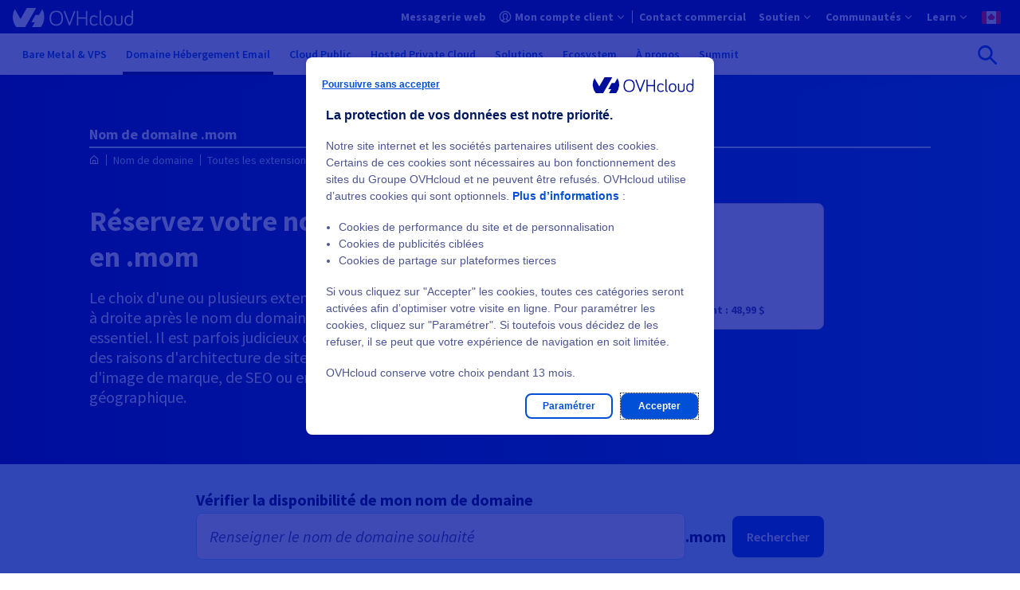

--- FILE ---
content_type: text/css
request_url: https://www.ovhcloud.com/sites/default/files/css/css_M_m-NxrjWZxj0j1szzBgibHJsAP85HVEiEpPypPzi_g.css
body_size: 13268
content:
:root{--ods-typo-size-ratio:1;--ods-typo-size-01:calc(0.75rem * var(--ods-typo-size-ratio));--ods-typo-size-02:calc(0.875rem * var(--ods-typo-size-ratio));--ods-typo-size-03:calc(1rem * var(--ods-typo-size-ratio));--ods-typo-size-04:calc(1.125rem * var(--ods-typo-size-ratio));--ods-typo-size-05:calc(1.25rem * var(--ods-typo-size-ratio));--ods-typo-size-06:calc(1.5rem * var(--ods-typo-size-ratio));--ods-typo-size-07:calc(1.75rem * var(--ods-typo-size-ratio));--ods-typo-size-08:calc(2.25rem * var(--ods-typo-size-ratio));--ods-typo-size-09:calc(3.375rem * var(--ods-typo-size-ratio));--ods-line-height-size-01:calc(0.875rem * var(--ods-typo-size-ratio));--ods-line-height-size-02:calc(1.125rem * var(--ods-typo-size-ratio));--ods-line-height-size-03:calc(1.25rem * var(--ods-typo-size-ratio));--ods-line-height-size-04:calc(1.375rem * var(--ods-typo-size-ratio));--ods-line-height-size-05:calc(1.75rem * var(--ods-typo-size-ratio));--ods-line-height-size-06:calc(2rem * var(--ods-typo-size-ratio));--ods-line-height-size-07:calc(2.188rem * var(--ods-typo-size-ratio));--ods-line-height-size-08:calc(2.813rem * var(--ods-typo-size-ratio));--ods-line-height-size-09:calc(4.188rem * var(--ods-typo-size-ratio));--ods-letter-spacing-size-01:calc(-0.019rem * var(--ods-typo-size-ratio));--ods-letter-spacing-size-02:calc(0rem * var(--ods-typo-size-ratio));}:root{--ods-typo-weight-extra-light:200;--ods-typo-weight-light:300;--ods-typo-weight-regular:400;--ods-typo-weight-semibold:600;--ods-typo-weight-bold:700;--ods-typo-weight-black:900;--ods-typography-title-lg-font-weight:700;--ods-typography-title-xs-font-weight:700;}:root{--ods-breakpoint-xs:36em;--ods-breakpoint-sm:48em;--ods-breakpoint-md:62em;--ods-breakpoint-lg:75em;--ods-breakpoint-xl:87.5em;}:root{--ods-size-ratio:1;--ods-size-01:calc(0.0625rem * var(--ods-size-ratio));--ods-size-n-01:calc(-1 * var(--ods-size-01));--ods-size-02:calc(0.125rem * var(--ods-size-ratio));--ods-size-n-02:calc(-1 * var(--ods-size-02));--ods-size-03:calc(0.25rem * var(--ods-size-ratio));--ods-size-n-03:calc(-1 * var(--ods-size-03));--ods-size-04:calc(0.5rem * var(--ods-size-ratio));--ods-size-n-04:calc(-1 * var(--ods-size-04));--ods-size-05:calc(0.75rem * var(--ods-size-ratio));--ods-size-n-05:calc(-1 * var(--ods-size-05));--ods-size-06:calc(1rem * var(--ods-size-ratio));--ods-size-n-06:calc(-1 * var(--ods-size-06));--ods-size-07:calc(1.25rem * var(--ods-size-ratio));--ods-size-n-07:calc(-1 * var(--ods-size-07));--ods-size-08:calc(1.5rem * var(--ods-size-ratio));--ods-size-n-08:calc(-1 * var(--ods-size-08));--ods-size-09:calc(2rem * var(--ods-size-ratio));--ods-size-n-09:calc(-1 * var(--ods-size-09));--ods-size-10:calc(2.5rem * var(--ods-size-ratio));--ods-size-n-10:calc(-1 * var(--ods-size-10));--ods-size-11:calc(3rem * var(--ods-size-ratio));--ods-size-n-11:calc(-1 * var(--ods-size-11));}:root{--ods-size-ratio:1;--ods-size-01:calc(0.0625rem * var(--ods-size-ratio));--ods-size-n-01:calc(-1 * var(--ods-size-01));--ods-size-02:calc(0.125rem * var(--ods-size-ratio));--ods-size-n-02:calc(-1 * var(--ods-size-02));--ods-size-03:calc(0.25rem * var(--ods-size-ratio));--ods-size-n-03:calc(-1 * var(--ods-size-03));--ods-size-04:calc(0.5rem * var(--ods-size-ratio));--ods-size-n-04:calc(-1 * var(--ods-size-04));--ods-size-05:calc(0.75rem * var(--ods-size-ratio));--ods-size-n-05:calc(-1 * var(--ods-size-05));--ods-size-06:calc(1rem * var(--ods-size-ratio));--ods-size-n-06:calc(-1 * var(--ods-size-06));--ods-size-07:calc(1.25rem * var(--ods-size-ratio));--ods-size-n-07:calc(-1 * var(--ods-size-07));--ods-size-08:calc(1.5rem * var(--ods-size-ratio));--ods-size-n-08:calc(-1 * var(--ods-size-08));--ods-size-09:calc(2rem * var(--ods-size-ratio));--ods-size-n-09:calc(-1 * var(--ods-size-09));--ods-size-10:calc(2.5rem * var(--ods-size-ratio));--ods-size-n-10:calc(-1 * var(--ods-size-10));--ods-size-11:calc(3rem * var(--ods-size-ratio));--ods-size-n-11:calc(-1 * var(--ods-size-11));}:root{--ods-size-stack-01:calc(0.0625rem * var(--ods-size-ratio));--ods-size-stack-n-01:calc(-1 * calc(0.0625rem * var(--ods-size-ratio)));--ods-size-stack-02:calc(0.125rem * var(--ods-size-ratio));--ods-size-stack-n-02:calc(-1 * calc(0.125rem * var(--ods-size-ratio)));--ods-size-stack-03:calc(0.25rem * var(--ods-size-ratio));--ods-size-stack-n-03:calc(-1 * calc(0.25rem * var(--ods-size-ratio)));--ods-size-stack-04:calc(0.5rem * var(--ods-size-ratio));--ods-size-stack-n-04:calc(-1 * calc(0.5rem * var(--ods-size-ratio)));--ods-size-stack-05:calc(0.75rem * var(--ods-size-ratio));--ods-size-stack-n-05:calc(-1 * calc(0.75rem * var(--ods-size-ratio)));--ods-size-stack-default:calc(1rem * var(--ods-size-ratio));--ods-size-stack-n-default:calc(-1 * var(--ods-size-stack-default));--ods-size-stack-06:calc(1rem * var(--ods-size-ratio));--ods-size-stack-n-06:calc(-1 * calc(1rem * var(--ods-size-ratio)));--ods-size-stack-07:calc(1.25rem * var(--ods-size-ratio));--ods-size-stack-n-07:calc(-1 * calc(1.25rem * var(--ods-size-ratio)));--ods-size-stack-08:calc(1.5rem * var(--ods-size-ratio));--ods-size-stack-n-08:calc(-1 * calc(1.5rem * var(--ods-size-ratio)));--ods-size-stack-09:calc(2rem * var(--ods-size-ratio));--ods-size-stack-n-09:calc(-1 * calc(2rem * var(--ods-size-ratio)));--ods-size-stack-10:calc(2.5rem * var(--ods-size-ratio));--ods-size-stack-n-10:calc(-1 * calc(2.5rem * var(--ods-size-ratio)));--ods-size-stack-11:calc(3rem * var(--ods-size-ratio));--ods-size-stack-n-11:calc(-1 * calc(3rem * var(--ods-size-ratio)));--ods-size-inline-01:calc(0.0625rem * var(--ods-size-ratio));--ods-size-inline-n-01:calc(-1 * calc(0.0625rem * var(--ods-size-ratio)));--ods-size-inline-02:calc(0.125rem * var(--ods-size-ratio));--ods-size-inline-n-02:calc(-1 * calc(0.125rem * var(--ods-size-ratio)));--ods-size-inline-03:calc(0.25rem * var(--ods-size-ratio));--ods-size-inline-n-03:calc(-1 * calc(0.25rem * var(--ods-size-ratio)));--ods-size-inline-04:calc(0.5rem * var(--ods-size-ratio));--ods-size-inline-n-04:calc(-1 * calc(0.5rem * var(--ods-size-ratio)));--ods-size-inline-05:calc(0.75rem * var(--ods-size-ratio));--ods-size-inline-n-05:calc(-1 * calc(0.75rem * var(--ods-size-ratio)));--ods-size-inline-default:calc(1rem * var(--ods-size-ratio));--ods-size-inline-n-default:calc(-1 * var(--ods-size-inline-default));--ods-size-inline-06:calc(1rem * var(--ods-size-ratio));--ods-size-inline-n-06:calc(-1 * calc(1rem * var(--ods-size-ratio)));--ods-size-inline-07:calc(1.25rem * var(--ods-size-ratio));--ods-size-inline-n-07:calc(-1 * calc(1.25rem * var(--ods-size-ratio)));--ods-size-inline-08:calc(1.5rem * var(--ods-size-ratio));--ods-size-inline-n-08:calc(-1 * calc(1.5rem * var(--ods-size-ratio)));--ods-size-inset-01:calc(0.0625rem * var(--ods-size-ratio));--ods-size-inset-01-x:calc(0.0625rem * var(--ods-size-ratio));--ods-size-inset-01-y:calc(0.0625rem * var(--ods-size-ratio));--ods-size-inset-n-01:calc(-1 * calc(0.0625rem * var(--ods-size-ratio)));--ods-size-inset-02:calc(0.125rem * var(--ods-size-ratio));--ods-size-inset-02-x:calc(0.125rem * var(--ods-size-ratio));--ods-size-inset-02-y:calc(0.125rem * var(--ods-size-ratio));--ods-size-inset-n-02:calc(-1 * calc(0.125rem * var(--ods-size-ratio)));--ods-size-inset-03:calc(0.25rem * var(--ods-size-ratio));--ods-size-inset-03-x:calc(0.25rem * var(--ods-size-ratio));--ods-size-inset-03-y:calc(0.25rem * var(--ods-size-ratio));--ods-size-inset-n-03:calc(-1 * calc(0.25rem * var(--ods-size-ratio)));--ods-size-inset-04:calc(0.5rem * var(--ods-size-ratio));--ods-size-inset-04-x:calc(0.5rem * var(--ods-size-ratio));--ods-size-inset-04-y:calc(0.5rem * var(--ods-size-ratio));--ods-size-inset-n-04:calc(-1 * calc(0.5rem * var(--ods-size-ratio)));--ods-size-inset-05:calc(0.75rem * var(--ods-size-ratio));--ods-size-inset-05-x:calc(0.75rem * var(--ods-size-ratio));--ods-size-inset-05-y:calc(0.75rem * var(--ods-size-ratio));--ods-size-inset-n-05:calc(-1 * calc(0.75rem * var(--ods-size-ratio)));--ods-size-inset-default:calc(1rem * var(--ods-size-ratio));--ods-size-inset-default-x:calc(1rem * var(--ods-size-ratio));--ods-size-inset-default-y:calc(1rem * var(--ods-size-ratio));--ods-size-inset-n-default:calc(-1 * var(--ods-size-inset-default));--ods-size-inset-06:calc(1rem * var(--ods-size-ratio));--ods-size-inset-06-x:calc(1rem * var(--ods-size-ratio));--ods-size-inset-06-y:calc(1rem * var(--ods-size-ratio));--ods-size-inset-n-06:calc(-1 * calc(1rem * var(--ods-size-ratio)));--ods-size-inset-07:calc(1.25rem * var(--ods-size-ratio));--ods-size-inset-07-x:calc(1.25rem * var(--ods-size-ratio));--ods-size-inset-07-y:calc(1.25rem * var(--ods-size-ratio));--ods-size-inset-n-07:calc(-1 * calc(1.25rem * var(--ods-size-ratio)));--ods-size-inset-08:calc(1.5rem * var(--ods-size-ratio));--ods-size-inset-08-x:calc(1.5rem * var(--ods-size-ratio));--ods-size-inset-08-y:calc(1.5rem * var(--ods-size-ratio));--ods-size-inset-n-08:calc(-1 * calc(1.5rem * var(--ods-size-ratio)));--ods-size-squish-01:calc(0.0625rem * var(--ods-size-ratio)) calc(0.09375rem * var(--ods-size-ratio));--ods-size-squish-01-x:calc(0.09375rem * var(--ods-size-ratio));--ods-size-squish-01-y:calc(0.0625rem * var(--ods-size-ratio));--ods-size-squish-n-01:calc(-1 * calc(0.0625rem * var(--ods-size-ratio))) calc(-1 * calc(0.09375rem * var(--ods-size-ratio)));--ods-size-squish-02:calc(0.125rem * var(--ods-size-ratio)) calc(0.1875rem * var(--ods-size-ratio));--ods-size-squish-02-x:calc(0.1875rem * var(--ods-size-ratio));--ods-size-squish-02-y:calc(0.125rem * var(--ods-size-ratio));--ods-size-squish-n-02:calc(-1 * calc(0.125rem * var(--ods-size-ratio))) calc(-1 * calc(0.1875rem * var(--ods-size-ratio)));--ods-size-squish-03:calc(0.25rem * var(--ods-size-ratio)) calc(0.375rem * var(--ods-size-ratio));--ods-size-squish-03-x:calc(0.375rem * var(--ods-size-ratio));--ods-size-squish-03-y:calc(0.25rem * var(--ods-size-ratio));--ods-size-squish-n-03:calc(-1 * calc(0.25rem * var(--ods-size-ratio))) calc(-1 * calc(0.375rem * var(--ods-size-ratio)));--ods-size-squish-04:calc(0.5rem * var(--ods-size-ratio)) calc(0.75rem * var(--ods-size-ratio));--ods-size-squish-04-x:calc(0.75rem * var(--ods-size-ratio));--ods-size-squish-04-y:calc(0.5rem * var(--ods-size-ratio));--ods-size-squish-n-04:calc(-1 * calc(0.5rem * var(--ods-size-ratio))) calc(-1 * calc(0.75rem * var(--ods-size-ratio)));--ods-size-squish-05:calc(0.75rem * var(--ods-size-ratio)) calc(1.125rem * var(--ods-size-ratio));--ods-size-squish-05-x:calc(1.125rem * var(--ods-size-ratio));--ods-size-squish-05-y:calc(0.75rem * var(--ods-size-ratio));--ods-size-squish-n-05:calc(-1 * calc(0.75rem * var(--ods-size-ratio))) calc(-1 * calc(1.125rem * var(--ods-size-ratio)));--ods-size-squish-default:calc(1rem * var(--ods-size-ratio)) calc(1.5rem * var(--ods-size-ratio));--ods-size-squish-default-x:calc(1.5rem * var(--ods-size-ratio));--ods-size-squish-default-y:calc(1rem * var(--ods-size-ratio));--ods-size-squish-n-default:calc(-1 * calc(1rem * var(--ods-size-ratio))) calc(-1 * calc(1.5rem * var(--ods-size-ratio)));--ods-size-squish-06:calc(1rem * var(--ods-size-ratio)) calc(1.5rem * var(--ods-size-ratio));--ods-size-squish-06-x:calc(1.5rem * var(--ods-size-ratio));--ods-size-squish-06-y:calc(1rem * var(--ods-size-ratio));--ods-size-squish-n-06:calc(-1 * calc(1rem * var(--ods-size-ratio))) calc(-1 * calc(1.5rem * var(--ods-size-ratio)));--ods-size-squish-07:calc(1.25rem * var(--ods-size-ratio)) calc(1.875rem * var(--ods-size-ratio));--ods-size-squish-07-x:calc(1.875rem * var(--ods-size-ratio));--ods-size-squish-07-y:calc(1.25rem * var(--ods-size-ratio));--ods-size-squish-n-07:calc(-1 * calc(1.25rem * var(--ods-size-ratio))) calc(-1 * calc(1.875rem * var(--ods-size-ratio)));--ods-size-squish-08:calc(1.5rem * var(--ods-size-ratio)) calc(2.25rem * var(--ods-size-ratio));--ods-size-squish-08-x:calc(2.25rem * var(--ods-size-ratio));--ods-size-squish-08-y:calc(1.5rem * var(--ods-size-ratio));--ods-size-squish-n-08:calc(-1 * calc(1.5rem * var(--ods-size-ratio))) calc(-1 * calc(2.25rem * var(--ods-size-ratio)));--ods-size-stretch-01:calc(0.09375rem * var(--ods-size-ratio)) calc(0.0625rem * var(--ods-size-ratio));--ods-size-stretch-01-x:calc(0.0625rem * var(--ods-size-ratio));--ods-size-stretch-01-y:calc(0.09375rem * var(--ods-size-ratio));--ods-size-stretch-n-01:calc(-1 * calc(0.09375rem * var(--ods-size-ratio))) calc(-1 * calc(0.0625rem * var(--ods-size-ratio)));--ods-size-stretch-02:calc(0.1875rem * var(--ods-size-ratio)) calc(0.125rem * var(--ods-size-ratio));--ods-size-stretch-02-x:calc(0.125rem * var(--ods-size-ratio));--ods-size-stretch-02-y:calc(0.1875rem * var(--ods-size-ratio));--ods-size-stretch-n-02:calc(-1 * calc(0.1875rem * var(--ods-size-ratio))) calc(-1 * calc(0.125rem * var(--ods-size-ratio)));--ods-size-stretch-03:calc(0.375rem * var(--ods-size-ratio)) calc(0.25rem * var(--ods-size-ratio));--ods-size-stretch-03-x:calc(0.25rem * var(--ods-size-ratio));--ods-size-stretch-03-y:calc(0.375rem * var(--ods-size-ratio));--ods-size-stretch-n-03:calc(-1 * calc(0.375rem * var(--ods-size-ratio))) calc(-1 * calc(0.25rem * var(--ods-size-ratio)));--ods-size-stretch-04:calc(0.75rem * var(--ods-size-ratio)) calc(0.5rem * var(--ods-size-ratio));--ods-size-stretch-04-x:calc(0.5rem * var(--ods-size-ratio));--ods-size-stretch-04-y:calc(0.75rem * var(--ods-size-ratio));--ods-size-stretch-n-04:calc(-1 * calc(0.75rem * var(--ods-size-ratio))) calc(-1 * calc(0.5rem * var(--ods-size-ratio)));--ods-size-stretch-05:calc(1.125rem * var(--ods-size-ratio)) calc(0.75rem * var(--ods-size-ratio));--ods-size-stretch-05-x:calc(0.75rem * var(--ods-size-ratio));--ods-size-stretch-05-y:calc(1.125rem * var(--ods-size-ratio));--ods-size-stretch-n-05:calc(-1 * calc(1.125rem * var(--ods-size-ratio))) calc(-1 * calc(0.75rem * var(--ods-size-ratio)));--ods-size-stretch-default:calc(1.5rem * var(--ods-size-ratio)) calc(1rem * var(--ods-size-ratio));--ods-size-stretch-default-x:calc(1rem * var(--ods-size-ratio));--ods-size-stretch-default-y:calc(1.5rem * var(--ods-size-ratio));--ods-size-stretch-n-default:calc(-1 * calc(1.5rem * var(--ods-size-ratio))) calc(-1 * calc(1rem * var(--ods-size-ratio)));--ods-size-stretch-06:calc(1.5rem * var(--ods-size-ratio)) calc(1rem * var(--ods-size-ratio));--ods-size-stretch-06-x:calc(1rem * var(--ods-size-ratio));--ods-size-stretch-06-y:calc(1.5rem * var(--ods-size-ratio));--ods-size-stretch-n-06:calc(-1 * calc(1.5rem * var(--ods-size-ratio))) calc(-1 * calc(1rem * var(--ods-size-ratio)));--ods-size-stretch-07:calc(1.875rem * var(--ods-size-ratio)) calc(1.25rem * var(--ods-size-ratio));--ods-size-stretch-07-x:calc(1.25rem * var(--ods-size-ratio));--ods-size-stretch-07-y:calc(1.875rem * var(--ods-size-ratio));--ods-size-stretch-n-07:calc(-1 * calc(1.875rem * var(--ods-size-ratio))) calc(-1 * calc(1.25rem * var(--ods-size-ratio)));--ods-size-stretch-08:calc(2.25rem * var(--ods-size-ratio)) calc(1.5rem * var(--ods-size-ratio));--ods-size-stretch-08-x:calc(1.5rem * var(--ods-size-ratio));--ods-size-stretch-08-y:calc(2.25rem * var(--ods-size-ratio));--ods-size-stretch-n-08:calc(-1 * calc(2.25rem * var(--ods-size-ratio))) calc(-1 * calc(1.5rem * var(--ods-size-ratio)));--ods-size-border-radius-01:calc(0.25rem * var(--ods-size-ratio));--ods-size-border-radius-02:calc(0.5rem * var(--ods-size-ratio));--ods-size-border-radius-03:calc(1rem * var(--ods-size-ratio));}:root{--ods-typo-size-ratio:1;--ods-typo-size-01:calc(0.75rem * var(--ods-typo-size-ratio));--ods-typo-size-02:calc(0.875rem * var(--ods-typo-size-ratio));--ods-typo-size-03:calc(1rem * var(--ods-typo-size-ratio));--ods-typo-size-04:calc(1.125rem * var(--ods-typo-size-ratio));--ods-typo-size-05:calc(1.25rem * var(--ods-typo-size-ratio));--ods-typo-size-06:calc(1.5rem * var(--ods-typo-size-ratio));--ods-typo-size-07:calc(1.75rem * var(--ods-typo-size-ratio));--ods-typo-size-08:calc(2.25rem * var(--ods-typo-size-ratio));--ods-typo-size-09:calc(3.375rem * var(--ods-typo-size-ratio));--ods-line-height-size-01:calc(0.875rem * var(--ods-typo-size-ratio));--ods-line-height-size-02:calc(1.125rem * var(--ods-typo-size-ratio));--ods-line-height-size-03:calc(1.25rem * var(--ods-typo-size-ratio));--ods-line-height-size-04:calc(1.375rem * var(--ods-typo-size-ratio));--ods-line-height-size-05:calc(1.75rem * var(--ods-typo-size-ratio));--ods-line-height-size-06:calc(2rem * var(--ods-typo-size-ratio));--ods-line-height-size-07:calc(2.188rem * var(--ods-typo-size-ratio));--ods-line-height-size-08:calc(2.813rem * var(--ods-typo-size-ratio));--ods-line-height-size-09:calc(4.188rem * var(--ods-typo-size-ratio));--ods-letter-spacing-size-01:calc(-0.019rem * var(--ods-typo-size-ratio));--ods-letter-spacing-size-02:calc(0rem * var(--ods-typo-size-ratio));}:root{--ods-typo-weight-extra-light:200;--ods-typo-weight-light:300;--ods-typo-weight-regular:400;--ods-typo-weight-semibold:600;--ods-typo-weight-bold:700;--ods-typo-weight-black:900;--ods-typography-title-lg-font-weight:700;--ods-typography-title-xs-font-weight:700;}:root{--ods-font-family:'Source Sans Pro','Trebuchet MS',Arial,'Segoe UI',sans-serif;--ods-toggle-transition-slider:.3s;--ods-toggle-animation-checking-shadow:steam 3s linear infinite;--ods-accordion-animation-opening:toggle 0.3s;}:root{--ods-color-gray-000:hsla(0deg,0%,100%,1);--ods-color-gray-000-list:0deg,0%,100%;--ods-color-gray-050:hsla(0deg,0%,94.9%,1);--ods-color-gray-050-list:0deg,0%,94.9%;--ods-color-gray-100:hsla(0deg,0%,90.2%,1);--ods-color-gray-100-list:0deg,0%,90.2%;--ods-color-gray-200:hsla(0deg,0%,80%,1);--ods-color-gray-200-list:0deg,0%,80%;--ods-color-gray-300:hsla(0deg,0%,70.2%,1);--ods-color-gray-300-list:0deg,0%,70.2%;--ods-color-gray-400:hsla(0deg,0%,60%,1);--ods-color-gray-400-list:0deg,0%,60%;--ods-color-gray-500:hsla(0deg,0%,50.2%,1);--ods-color-gray-500-list:0deg,0%,50.2%;--ods-color-gray-600:hsla(0deg,0%,40%,1);--ods-color-gray-600-list:0deg,0%,40%;--ods-color-gray-700:hsla(0deg,0%,30.2%,1);--ods-color-gray-700-list:0deg,0%,30.2%;--ods-color-gray-800:hsla(0deg,0%,20%,1);--ods-color-gray-800-list:0deg,0%,20%;--ods-color-gray-900:hsla(0deg,0%,10.2%,1);--ods-color-gray-900-list:0deg,0%,10.2%;--ods-color-gray-1000:hsla(0deg,0%,0%,1);--ods-color-gray-1000-list:0deg,0%,0%;--ods-color-gray-000-contrasted:hsla(0deg,0%,0%,1);--ods-color-gray-000-contrasted-list:0deg,0%,0%;--ods-color-gray-050-contrasted:hsla(0deg,0%,0%,1);--ods-color-gray-050-contrasted-list:0deg,0%,0%;--ods-color-gray-100-contrasted:hsla(0deg,0%,0%,1);--ods-color-gray-100-contrasted-list:0deg,0%,0%;--ods-color-gray-200-contrasted:hsla(0deg,0%,0%,1);--ods-color-gray-200-contrasted-list:0deg,0%,0%;--ods-color-gray-300-contrasted:hsla(0deg,0%,0%,1);--ods-color-gray-300-contrasted-list:0deg,0%,0%;--ods-color-gray-400-contrasted:hsla(0deg,0%,0%,1);--ods-color-gray-400-contrasted-list:0deg,0%,0%;--ods-color-gray-500-contrasted:hsla(0deg,0%,100%,1);--ods-color-gray-500-contrasted-list:0deg,0%,100%;--ods-color-gray-600-contrasted:hsla(0deg,0%,100%,1);--ods-color-gray-600-contrasted-list:0deg,0%,100%;--ods-color-gray-700-contrasted:hsla(0deg,0%,100%,1);--ods-color-gray-700-contrasted-list:0deg,0%,100%;--ods-color-gray-800-contrasted:hsla(0deg,0%,100%,1);--ods-color-gray-800-contrasted-list:0deg,0%,100%;--ods-color-gray-900-contrasted:hsla(0deg,0%,100%,1);--ods-color-gray-900-contrasted-list:0deg,0%,100%;--ods-color-gray-1000-contrasted:hsla(0deg,0%,100%,1);--ods-color-gray-1000-contrasted-list:0deg,0%,100%;--ods-color-blue-000:hsla(0deg,0%,100%,1);--ods-color-blue-000-list:0deg,0%,100%;--ods-color-blue-050:hsla(186deg,100%,98%,1);--ods-color-blue-050-list:186deg,100%,98%;--ods-color-blue-075:hsla(192.7deg,100%,93.5%,1);--ods-color-blue-075-list:192.7deg,100%,93.5%;--ods-color-blue-100:hsla(192.9deg,100%,87.3%,1);--ods-color-blue-100-list:192.9deg,100%,87.3%;--ods-color-blue-200:hsla(198deg,96.8%,75.7%,1);--ods-color-blue-200-list:198deg,96.8%,75.7%;--ods-color-blue-300:hsla(203.9deg,90.5%,62.9%,1);--ods-color-blue-300-list:203.9deg,90.5%,62.9%;--ods-color-blue-400:hsla(210.4deg,83.5%,50%,1);--ods-color-blue-400-list:210.4deg,83.5%,50%;--ods-color-blue-500:hsla(217.7deg,100%,42.2%,1);--ods-color-blue-500-list:217.7deg,100%,42.2%;--ods-color-blue-600:hsla(225.8deg,100%,37.3%,1);--ods-color-blue-600-list:225.8deg,100%,37.3%;--ods-color-blue-700:hsla(234.6deg,100%,30.6%,1);--ods-color-blue-700-list:234.6deg,100%,30.6%;--ods-color-blue-800:hsla(224.7deg,100%,18.4%,1);--ods-color-blue-800-list:224.7deg,100%,18.4%;--ods-color-blue-900:hsla(214.8deg,100%,6.1%,1);--ods-color-blue-900-list:214.8deg,100%,6.1%;--ods-color-blue-000-contrasted:hsla(217.7deg,100%,42.2%,1);--ods-color-blue-000-contrasted-list:217.7deg,100%,42.2%;--ods-color-blue-050-contrasted:hsla(217.7deg,100%,42.2%,1);--ods-color-blue-050-contrasted-list:217.7deg,100%,42.2%;--ods-color-blue-075-contrasted:hsla(217.7deg,100%,42.2%,1);--ods-color-blue-075-contrasted-list:217.7deg,100%,42.2%;--ods-color-blue-100-contrasted:hsla(217.7deg,100%,42.2%,1);--ods-color-blue-100-contrasted-list:217.7deg,100%,42.2%;--ods-color-blue-200-contrasted:hsla(217.7deg,100%,42.2%,1);--ods-color-blue-200-contrasted-list:217.7deg,100%,42.2%;--ods-color-blue-300-contrasted:hsla(217.7deg,100%,42.2%,1);--ods-color-blue-300-contrasted-list:217.7deg,100%,42.2%;--ods-color-blue-400-contrasted:hsla(217.7deg,100%,42.2%,1);--ods-color-blue-400-contrasted-list:217.7deg,100%,42.2%;--ods-color-blue-500-contrasted:hsla(0deg,0%,100%,1);--ods-color-blue-500-contrasted-list:0deg,0%,100%;--ods-color-blue-600-contrasted:hsla(0deg,0%,100%,1);--ods-color-blue-600-contrasted-list:0deg,0%,100%;--ods-color-blue-700-contrasted:hsla(0deg,0%,100%,1);--ods-color-blue-700-contrasted-list:0deg,0%,100%;--ods-color-blue-800-contrasted:hsla(0deg,0%,100%,1);--ods-color-blue-800-contrasted-list:0deg,0%,100%;--ods-color-blue-900-contrasted:hsla(224.7deg,100%,18.4%,1);--ods-color-blue-900-contrasted-list:224.7deg,100%,18.4%;--ods-color-gray-blue-000:hsla(0deg,0%,100%,1);--ods-color-gray-blue-000-list:0deg,0%,100%;--ods-color-gray-blue-100:hsla(234deg,13%,85%,1);--ods-color-gray-blue-100-list:234deg,13%,85%;--ods-color-gray-blue-500:hsla(233deg,31%,44%,1);--ods-color-gray-blue-500-list:233deg,31%,44%;--ods-color-gray-blue-000-contrasted:hsla(0deg,0%,100%,1);--ods-color-gray-blue-000-contrasted-list:0deg,0%,100%;--ods-color-gray-blue-100-contrasted:hsla(0deg,0%,100%,1);--ods-color-gray-blue-100-contrasted-list:0deg,0%,100%;--ods-color-gray-blue-500-contrasted:hsla(0deg,0%,100%,1);--ods-color-gray-blue-500-contrasted-list:0deg,0%,100%;--ods-color-red-000:hsla(0deg,0%,100%,1);--ods-color-red-000-list:0deg,0%,100%;--ods-color-red-050:hsla(345.6deg,100%,95.1%,1);--ods-color-red-050-list:345.6deg,100%,95.1%;--ods-color-red-100:hsla(344.7deg,100%,90%,1);--ods-color-red-100-list:344.7deg,100%,90%;--ods-color-red-200:hsla(347.4deg,72.9%,76.9%,1);--ods-color-red-200-list:347.4deg,72.9%,76.9%;--ods-color-red-300:hsla(350.1deg,69.7%,67.6%,1);--ods-color-red-300-list:350.1deg,69.7%,67.6%;--ods-color-red-400:hsla(349.6deg,61.9%,50.6%,1);--ods-color-red-400-list:349.6deg,61.9%,50.6%;--ods-color-red-500:hsla(349.9deg,100%,37.5%,1);--ods-color-red-500-list:349.9deg,100%,37.5%;--ods-color-red-600:hsla(349.9deg,100%,32.5%,1);--ods-color-red-600-list:349.9deg,100%,32.5%;--ods-color-red-700:hsla(350.2deg,100%,25.1%,1);--ods-color-red-700-list:350.2deg,100%,25.1%;--ods-color-red-800:hsla(350deg,100%,20%,1);--ods-color-red-800-list:350deg,100%,20%;--ods-color-red-900:hsla(349.9deg,100%,15.1%,1);--ods-color-red-900-list:349.9deg,100%,15.1%;--ods-color-red-000-contrasted:hsla(349.9deg,100%,37.5%,1);--ods-color-red-000-contrasted-list:349.9deg,100%,37.5%;--ods-color-red-050-contrasted:hsla(349.9deg,100%,37.5%,1);--ods-color-red-050-contrasted-list:349.9deg,100%,37.5%;--ods-color-red-100-contrasted:hsla(349.9deg,100%,37.5%,1);--ods-color-red-100-contrasted-list:349.9deg,100%,37.5%;--ods-color-red-200-contrasted:hsla(349.9deg,100%,37.5%,1);--ods-color-red-200-contrasted-list:349.9deg,100%,37.5%;--ods-color-red-300-contrasted:hsla(349.9deg,100%,37.5%,1);--ods-color-red-300-contrasted-list:349.9deg,100%,37.5%;--ods-color-red-400-contrasted:hsla(349.9deg,100%,37.5%,1);--ods-color-red-400-contrasted-list:349.9deg,100%,37.5%;--ods-color-red-500-contrasted:hsla(0deg,0%,100%,1);--ods-color-red-500-contrasted-list:0deg,0%,100%;--ods-color-red-600-contrasted:hsla(0deg,0%,100%,1);--ods-color-red-600-contrasted-list:0deg,0%,100%;--ods-color-red-700-contrasted:hsla(0deg,0%,100%,1);--ods-color-red-700-contrasted-list:0deg,0%,100%;--ods-color-red-800-contrasted:hsla(0deg,0%,100%,1);--ods-color-red-800-contrasted-list:0deg,0%,100%;--ods-color-red-900-contrasted:hsla(0deg,0%,100%,1);--ods-color-red-900-contrasted-list:0deg,0%,100%;--ods-color-orange-000:hsla(0deg,0%,100%,1);--ods-color-orange-000-list:0deg,0%,100%;--ods-color-orange-050:hsla(50.6deg,100%,90%,1);--ods-color-orange-050-list:50.6deg,100%,90%;--ods-color-orange-100:hsla(50deg,98.4%,76.1%,1);--ods-color-orange-100-list:50deg,98.4%,76.1%;--ods-color-orange-200:hsla(42.7deg,98.7%,69.6%,1);--ods-color-orange-200-list:42.7deg,98.7%,69.6%;--ods-color-orange-300:hsla(38.3deg,100%,63.1%,1);--ods-color-orange-300-list:38.3deg,100%,63.1%;--ods-color-orange-400:hsla(35deg,100%,56.7%,1);--ods-color-orange-400-list:35deg,100%,56.7%;--ods-color-orange-500:hsla(32.7deg,100%,50%,1);--ods-color-orange-500-list:32.7deg,100%,50%;--ods-color-orange-600:hsla(32.9deg,100%,40%,1);--ods-color-orange-600-list:32.9deg,100%,40%;--ods-color-orange-700:hsla(32.9deg,100%,30%,1);--ods-color-orange-700-list:32.9deg,100%,30%;--ods-color-orange-800:hsla(32.9deg,100%,20%,1);--ods-color-orange-800-list:32.9deg,100%,20%;--ods-color-orange-900:hsla(32.7deg,100%,15.1%,1);--ods-color-orange-900-list:32.7deg,100%,15.1%;--ods-color-orange-000-contrasted:hsla(32.7deg,100%,50%,1);--ods-color-orange-000-contrasted-list:32.7deg,100%,50%;--ods-color-orange-050-contrasted:hsla(32.7deg,100%,50%,1);--ods-color-orange-050-contrasted-list:32.7deg,100%,50%;--ods-color-orange-100-contrasted:hsla(32.7deg,100%,50%,1);--ods-color-orange-100-contrasted-list:32.7deg,100%,50%;--ods-color-orange-200-contrasted:hsla(32.7deg,100%,50%,1);--ods-color-orange-200-contrasted-list:32.7deg,100%,50%;--ods-color-orange-300-contrasted:hsla(32.7deg,100%,50%,1);--ods-color-orange-300-contrasted-list:32.7deg,100%,50%;--ods-color-orange-400-contrasted:hsla(32.7deg,100%,50%,1);--ods-color-orange-400-contrasted-list:32.7deg,100%,50%;--ods-color-orange-500-contrasted:hsla(0deg,0%,100%,1);--ods-color-orange-500-contrasted-list:0deg,0%,100%;--ods-color-orange-600-contrasted:hsla(0deg,0%,100%,1);--ods-color-orange-600-contrasted-list:0deg,0%,100%;--ods-color-orange-700-contrasted:hsla(0deg,0%,100%,1);--ods-color-orange-700-contrasted-list:0deg,0%,100%;--ods-color-orange-800-contrasted:hsla(0deg,0%,100%,1);--ods-color-orange-800-contrasted-list:0deg,0%,100%;--ods-color-orange-900-contrasted:hsla(0deg,0%,100%,1);--ods-color-orange-900-contrasted-list:0deg,0%,100%;--ods-color-green-000:hsla(0deg,0%,100%,1);--ods-color-green-000-list:0deg,0%,100%;--ods-color-green-050:hsla(100deg,60%,92.2%,1);--ods-color-green-050-list:100deg,60%,92.2%;--ods-color-green-100:hsla(100deg,64.9%,85.5%,1);--ods-color-green-100-list:100deg,64.9%,85.5%;--ods-color-green-200:hsla(103.9deg,44.6%,63.9%,1);--ods-color-green-200-list:103.9deg,44.6%,63.9%;--ods-color-green-300:hsla(103.9deg,43.2%,49%,1);--ods-color-green-300-list:103.9deg,43.2%,49%;--ods-color-green-400:hsla(100.3deg,66.3%,36.1%,1);--ods-color-green-400-list:100.3deg,66.3%,36.1%;--ods-color-green-500:hsla(99.8deg,100%,25.1%,1);--ods-color-green-500-list:99.8deg,100%,25.1%;--ods-color-green-600:hsla(100.2deg,100%,22.5%,1);--ods-color-green-600-list:100.2deg,100%,22.5%;--ods-color-green-700:hsla(100deg,100%,20%,1);--ods-color-green-700-list:100deg,100%,20%;--ods-color-green-800:hsla(99.7deg,100%,15.1%,1);--ods-color-green-800-list:99.7deg,100%,15.1%;--ods-color-green-900:hsla(100deg,100%,10%,1);--ods-color-green-900-list:100deg,100%,10%;--ods-color-green-000-contrasted:hsla(99.8deg,100%,25.1%,1);--ods-color-green-000-contrasted-list:99.8deg,100%,25.1%;--ods-color-green-050-contrasted:hsla(99.8deg,100%,25.1%,1);--ods-color-green-050-contrasted-list:99.8deg,100%,25.1%;--ods-color-green-100-contrasted:hsla(99.8deg,100%,25.1%,1);--ods-color-green-100-contrasted-list:99.8deg,100%,25.1%;--ods-color-green-200-contrasted:hsla(99.8deg,100%,25.1%,1);--ods-color-green-200-contrasted-list:99.8deg,100%,25.1%;--ods-color-green-300-contrasted:hsla(99.8deg,100%,25.1%,1);--ods-color-green-300-contrasted-list:99.8deg,100%,25.1%;--ods-color-green-400-contrasted:hsla(99.8deg,100%,25.1%,1);--ods-color-green-400-contrasted-list:99.8deg,100%,25.1%;--ods-color-green-500-contrasted:hsla(0deg,0%,100%,1);--ods-color-green-500-contrasted-list:0deg,0%,100%;--ods-color-green-600-contrasted:hsla(0deg,0%,100%,1);--ods-color-green-600-contrasted-list:0deg,0%,100%;--ods-color-green-700-contrasted:hsla(0deg,0%,100%,1);--ods-color-green-700-contrasted-list:0deg,0%,100%;--ods-color-green-800-contrasted:hsla(0deg,0%,100%,1);--ods-color-green-800-contrasted-list:0deg,0%,100%;--ods-color-green-900-contrasted:hsla(0deg,0%,100%,1);--ods-color-green-900-contrasted-list:0deg,0%,100%;--ods-color-pink-000:hsla(0deg,0%,100%,1);--ods-color-pink-000-list:0deg,0%,100%;--ods-color-pink-050:hsla(325.7deg,44.7%,90.8%,1);--ods-color-pink-050-list:325.7deg,44.7%,90.8%;--ods-color-pink-100:hsla(327.8deg,45.1%,82.2%,1);--ods-color-pink-100-list:327.8deg,45.1%,82.2%;--ods-color-pink-200:hsla(326.9deg,44.4%,70.4%,1);--ods-color-pink-200-list:326.9deg,44.4%,70.4%;--ods-color-pink-300:hsla(326.5deg,45%,58.6%,1);--ods-color-pink-300-list:326.5deg,45%,58.6%;--ods-color-pink-400:hsla(326.7deg,48.6%,48%,1);--ods-color-pink-400-list:326.7deg,48.6%,48%;--ods-color-pink-500:hsla(326.9deg,65.4%,40.8%,1);--ods-color-pink-500-list:326.9deg,65.4%,40.8%;--ods-color-pink-600:hsla(326.7deg,65%,35.9%,1);--ods-color-pink-600-list:326.7deg,65%,35.9%;--ods-color-pink-700:hsla(327.1deg,65.4%,30.6%,1);--ods-color-pink-700-list:327.1deg,65.4%,30.6%;--ods-color-pink-800:hsla(326.7deg,64.8%,24.5%,1);--ods-color-pink-800-list:326.7deg,64.8%,24.5%;--ods-color-pink-900:hsla(326.6deg,65.6%,18.2%,1);--ods-color-pink-900-list:326.6deg,65.6%,18.2%;--ods-color-pink-000-contrasted:hsla(326.9deg,65.4%,40.8%,1);--ods-color-pink-000-contrasted-list:326.9deg,65.4%,40.8%;--ods-color-pink-050-contrasted:hsla(326.9deg,65.4%,40.8%,1);--ods-color-pink-050-contrasted-list:326.9deg,65.4%,40.8%;--ods-color-pink-100-contrasted:hsla(326.9deg,65.4%,40.8%,1);--ods-color-pink-100-contrasted-list:326.9deg,65.4%,40.8%;--ods-color-pink-200-contrasted:hsla(326.9deg,65.4%,40.8%,1);--ods-color-pink-200-contrasted-list:326.9deg,65.4%,40.8%;--ods-color-pink-300-contrasted:hsla(326.9deg,65.4%,40.8%,1);--ods-color-pink-300-contrasted-list:326.9deg,65.4%,40.8%;--ods-color-pink-400-contrasted:hsla(326.9deg,65.4%,40.8%,1);--ods-color-pink-400-contrasted-list:326.9deg,65.4%,40.8%;--ods-color-pink-500-contrasted:hsla(0deg,0%,100%,1);--ods-color-pink-500-contrasted-list:0deg,0%,100%;--ods-color-pink-600-contrasted:hsla(0deg,0%,100%,1);--ods-color-pink-600-contrasted-list:0deg,0%,100%;--ods-color-pink-700-contrasted:hsla(0deg,0%,100%,1);--ods-color-pink-700-contrasted-list:0deg,0%,100%;--ods-color-pink-800-contrasted:hsla(0deg,0%,100%,1);--ods-color-pink-800-contrasted-list:0deg,0%,100%;--ods-color-pink-900-contrasted:hsla(0deg,0%,100%,1);--ods-color-pink-900-contrasted-list:0deg,0%,100%;--ods-color-default-000:hsla(0deg,0%,100%,1);--ods-color-default-000-list:0deg,0%,100%;--ods-color-default-000-contrasted:hsla(0deg,0%,0%,1);--ods-color-default-000-contrasted-list:0deg,0%,0%;--ods-color-default-050:hsla(0deg,0%,94.9%,1);--ods-color-default-050-list:0deg,0%,94.9%;--ods-color-default-050-contrasted:hsla(0deg,0%,0%,1);--ods-color-default-050-contrasted-list:0deg,0%,0%;--ods-color-default-100:hsla(0deg,0%,90.2%,1);--ods-color-default-100-list:0deg,0%,90.2%;--ods-color-default-100-contrasted:hsla(0deg,0%,0%,1);--ods-color-default-100-contrasted-list:0deg,0%,0%;--ods-color-default-200:hsla(0deg,0%,80%,1);--ods-color-default-200-list:0deg,0%,80%;--ods-color-default-200-contrasted:hsla(0deg,0%,0%,1);--ods-color-default-200-contrasted-list:0deg,0%,0%;--ods-color-default-300:hsla(0deg,0%,70.2%,1);--ods-color-default-300-list:0deg,0%,70.2%;--ods-color-default-300-contrasted:hsla(0deg,0%,0%,1);--ods-color-default-300-contrasted-list:0deg,0%,0%;--ods-color-default-400:hsla(0deg,0%,60%,1);--ods-color-default-400-list:0deg,0%,60%;--ods-color-default-400-contrasted:hsla(0deg,0%,0%,1);--ods-color-default-400-contrasted-list:0deg,0%,0%;--ods-color-default-500:hsla(0deg,0%,50.2%,1);--ods-color-default-500-list:0deg,0%,50.2%;--ods-color-default-500-contrasted:hsla(0deg,0%,100%,1);--ods-color-default-500-contrasted-list:0deg,0%,100%;--ods-color-default-600:hsla(0deg,0%,40%,1);--ods-color-default-600-list:0deg,0%,40%;--ods-color-default-600-contrasted:hsla(0deg,0%,100%,1);--ods-color-default-600-contrasted-list:0deg,0%,100%;--ods-color-default-700:hsla(0deg,0%,30.2%,1);--ods-color-default-700-list:0deg,0%,30.2%;--ods-color-default-700-contrasted:hsla(0deg,0%,100%,1);--ods-color-default-700-contrasted-list:0deg,0%,100%;--ods-color-default-800:hsla(0deg,0%,20%,1);--ods-color-default-800-list:0deg,0%,20%;--ods-color-default-800-contrasted:hsla(0deg,0%,100%,1);--ods-color-default-800-contrasted-list:0deg,0%,100%;--ods-color-default-900:hsla(0deg,0%,10.2%,1);--ods-color-default-900-list:0deg,0%,10.2%;--ods-color-default-900-contrasted:hsla(0deg,0%,100%,1);--ods-color-default-900-contrasted-list:0deg,0%,100%;--ods-color-primary-000:hsla(0deg,0%,100%,1);--ods-color-primary-000-list:0deg,0%,100%;--ods-color-primary-000-contrasted:hsla(217.7deg,100%,42.2%,1);--ods-color-primary-000-contrasted-list:217.7deg,100%,42.2%;--ods-color-primary-050:hsla(186deg,100%,98%,1);--ods-color-primary-050-list:186deg,100%,98%;--ods-color-primary-050-contrasted:hsla(217.7deg,100%,42.2%,1);--ods-color-primary-050-contrasted-list:217.7deg,100%,42.2%;--ods-color-primary-075:hsla(192.7deg,100%,93.5%,1);--ods-color-primary-075-list:192.7deg,100%,93.5%;--ods-color-primary-075-contrasted:hsla(217.7deg,100%,42.2%,1);--ods-color-primary-075-contrasted-list:217.7deg,100%,42.2%;--ods-color-primary-100:hsla(192.9deg,100%,87.3%,1);--ods-color-primary-100-list:192.9deg,100%,87.3%;--ods-color-primary-100-contrasted:hsla(217.7deg,100%,42.2%,1);--ods-color-primary-100-contrasted-list:217.7deg,100%,42.2%;--ods-color-primary-200:hsla(198deg,96.8%,75.7%,1);--ods-color-primary-200-list:198deg,96.8%,75.7%;--ods-color-primary-200-contrasted:hsla(217.7deg,100%,42.2%,1);--ods-color-primary-200-contrasted-list:217.7deg,100%,42.2%;--ods-color-primary-300:hsla(203.9deg,90.5%,62.9%,1);--ods-color-primary-300-list:203.9deg,90.5%,62.9%;--ods-color-primary-300-contrasted:hsla(217.7deg,100%,42.2%,1);--ods-color-primary-300-contrasted-list:217.7deg,100%,42.2%;--ods-color-primary-400:hsla(210.4deg,83.5%,50%,1);--ods-color-primary-400-list:210.4deg,83.5%,50%;--ods-color-primary-400-contrasted:hsla(217.7deg,100%,42.2%,1);--ods-color-primary-400-contrasted-list:217.7deg,100%,42.2%;--ods-color-primary-500:hsla(217.7deg,100%,42.2%,1);--ods-color-primary-500-list:217.7deg,100%,42.2%;--ods-color-primary-500-contrasted:hsla(0deg,0%,100%,1);--ods-color-primary-500-contrasted-list:0deg,0%,100%;--ods-color-primary-600:hsla(225.8deg,100%,37.3%,1);--ods-color-primary-600-list:225.8deg,100%,37.3%;--ods-color-primary-600-contrasted:hsla(0deg,0%,100%,1);--ods-color-primary-600-contrasted-list:0deg,0%,100%;--ods-color-primary-700:hsla(234.6deg,100%,30.6%,1);--ods-color-primary-700-list:234.6deg,100%,30.6%;--ods-color-primary-700-contrasted:hsla(0deg,0%,100%,1);--ods-color-primary-700-contrasted-list:0deg,0%,100%;--ods-color-primary-800:hsla(224.7deg,100%,18.4%,1);--ods-color-primary-800-list:224.7deg,100%,18.4%;--ods-color-primary-800-contrasted:hsla(0deg,0%,100%,1);--ods-color-primary-800-contrasted-list:0deg,0%,100%;--ods-color-primary-900:hsla(214.8deg,100%,6.1%,1);--ods-color-primary-900-list:214.8deg,100%,6.1%;--ods-color-primary-900-contrasted:hsla(224.7deg,100%,18.4%,1);--ods-color-primary-900-contrasted-list:224.7deg,100%,18.4%;--ods-color-text-000:hsla(0deg,0%,100%,1);--ods-color-text-000-list:0deg,0%,100%;--ods-color-text-000-contrasted:hsla(0deg,0%,100%,1);--ods-color-text-000-contrasted-list:0deg,0%,100%;--ods-color-text-100:hsla(234deg,13%,85%,1);--ods-color-text-100-list:234deg,13%,85%;--ods-color-text-100-contrasted:hsla(0deg,0%,100%,1);--ods-color-text-100-contrasted-list:0deg,0%,100%;--ods-color-text-500:hsla(233deg,31%,44%,1);--ods-color-text-500-list:233deg,31%,44%;--ods-color-text-500-contrasted:hsla(0deg,0%,100%,1);--ods-color-text-500-contrasted-list:0deg,0%,100%;--ods-color-accent-000:hsla(0deg,0%,100%,1);--ods-color-accent-000-list:0deg,0%,100%;--ods-color-accent-000-contrasted:hsla(326.9deg,65.4%,40.8%,1);--ods-color-accent-000-contrasted-list:326.9deg,65.4%,40.8%;--ods-color-accent-050:hsla(325.7deg,44.7%,90.8%,1);--ods-color-accent-050-list:325.7deg,44.7%,90.8%;--ods-color-accent-050-contrasted:hsla(326.9deg,65.4%,40.8%,1);--ods-color-accent-050-contrasted-list:326.9deg,65.4%,40.8%;--ods-color-accent-100:hsla(327.8deg,45.1%,82.2%,1);--ods-color-accent-100-list:327.8deg,45.1%,82.2%;--ods-color-accent-100-contrasted:hsla(326.9deg,65.4%,40.8%,1);--ods-color-accent-100-contrasted-list:326.9deg,65.4%,40.8%;--ods-color-accent-200:hsla(326.9deg,44.4%,70.4%,1);--ods-color-accent-200-list:326.9deg,44.4%,70.4%;--ods-color-accent-200-contrasted:hsla(326.9deg,65.4%,40.8%,1);--ods-color-accent-200-contrasted-list:326.9deg,65.4%,40.8%;--ods-color-accent-300:hsla(326.5deg,45%,58.6%,1);--ods-color-accent-300-list:326.5deg,45%,58.6%;--ods-color-accent-300-contrasted:hsla(326.9deg,65.4%,40.8%,1);--ods-color-accent-300-contrasted-list:326.9deg,65.4%,40.8%;--ods-color-accent-400:hsla(326.7deg,48.6%,48%,1);--ods-color-accent-400-list:326.7deg,48.6%,48%;--ods-color-accent-400-contrasted:hsla(326.9deg,65.4%,40.8%,1);--ods-color-accent-400-contrasted-list:326.9deg,65.4%,40.8%;--ods-color-accent-500:hsla(326.9deg,65.4%,40.8%,1);--ods-color-accent-500-list:326.9deg,65.4%,40.8%;--ods-color-accent-500-contrasted:hsla(0deg,0%,100%,1);--ods-color-accent-500-contrasted-list:0deg,0%,100%;--ods-color-accent-600:hsla(326.7deg,65%,35.9%,1);--ods-color-accent-600-list:326.7deg,65%,35.9%;--ods-color-accent-600-contrasted:hsla(0deg,0%,100%,1);--ods-color-accent-600-contrasted-list:0deg,0%,100%;--ods-color-accent-700:hsla(327.1deg,65.4%,30.6%,1);--ods-color-accent-700-list:327.1deg,65.4%,30.6%;--ods-color-accent-700-contrasted:hsla(0deg,0%,100%,1);--ods-color-accent-700-contrasted-list:0deg,0%,100%;--ods-color-accent-800:hsla(326.7deg,64.8%,24.5%,1);--ods-color-accent-800-list:326.7deg,64.8%,24.5%;--ods-color-accent-800-contrasted:hsla(0deg,0%,100%,1);--ods-color-accent-800-contrasted-list:0deg,0%,100%;--ods-color-accent-900:hsla(326.6deg,65.6%,18.2%,1);--ods-color-accent-900-list:326.6deg,65.6%,18.2%;--ods-color-accent-900-contrasted:hsla(0deg,0%,100%,1);--ods-color-accent-900-contrasted-list:0deg,0%,100%;--ods-color-error-000:hsla(0deg,0%,100%,1);--ods-color-error-000-list:0deg,0%,100%;--ods-color-error-000-contrasted:hsla(349.9deg,100%,37.5%,1);--ods-color-error-000-contrasted-list:349.9deg,100%,37.5%;--ods-color-error-050:hsla(345.6deg,100%,95.1%,1);--ods-color-error-050-list:345.6deg,100%,95.1%;--ods-color-error-050-contrasted:hsla(349.9deg,100%,37.5%,1);--ods-color-error-050-contrasted-list:349.9deg,100%,37.5%;--ods-color-error-100:hsla(344.7deg,100%,90%,1);--ods-color-error-100-list:344.7deg,100%,90%;--ods-color-error-100-contrasted:hsla(349.9deg,100%,37.5%,1);--ods-color-error-100-contrasted-list:349.9deg,100%,37.5%;--ods-color-error-200:hsla(347.4deg,72.9%,76.9%,1);--ods-color-error-200-list:347.4deg,72.9%,76.9%;--ods-color-error-200-contrasted:hsla(349.9deg,100%,37.5%,1);--ods-color-error-200-contrasted-list:349.9deg,100%,37.5%;--ods-color-error-300:hsla(350.1deg,69.7%,67.6%,1);--ods-color-error-300-list:350.1deg,69.7%,67.6%;--ods-color-error-300-contrasted:hsla(349.9deg,100%,37.5%,1);--ods-color-error-300-contrasted-list:349.9deg,100%,37.5%;--ods-color-error-400:hsla(349.6deg,61.9%,50.6%,1);--ods-color-error-400-list:349.6deg,61.9%,50.6%;--ods-color-error-400-contrasted:hsla(349.9deg,100%,37.5%,1);--ods-color-error-400-contrasted-list:349.9deg,100%,37.5%;--ods-color-error-500:hsla(349.9deg,100%,37.5%,1);--ods-color-error-500-list:349.9deg,100%,37.5%;--ods-color-error-500-contrasted:hsla(0deg,0%,100%,1);--ods-color-error-500-contrasted-list:0deg,0%,100%;--ods-color-error-600:hsla(349.9deg,100%,32.5%,1);--ods-color-error-600-list:349.9deg,100%,32.5%;--ods-color-error-600-contrasted:hsla(0deg,0%,100%,1);--ods-color-error-600-contrasted-list:0deg,0%,100%;--ods-color-error-700:hsla(350.2deg,100%,25.1%,1);--ods-color-error-700-list:350.2deg,100%,25.1%;--ods-color-error-700-contrasted:hsla(0deg,0%,100%,1);--ods-color-error-700-contrasted-list:0deg,0%,100%;--ods-color-error-800:hsla(350deg,100%,20%,1);--ods-color-error-800-list:350deg,100%,20%;--ods-color-error-800-contrasted:hsla(0deg,0%,100%,1);--ods-color-error-800-contrasted-list:0deg,0%,100%;--ods-color-error-900:hsla(349.9deg,100%,15.1%,1);--ods-color-error-900-list:349.9deg,100%,15.1%;--ods-color-error-900-contrasted:hsla(0deg,0%,100%,1);--ods-color-error-900-contrasted-list:0deg,0%,100%;--ods-color-warning-000:hsla(0deg,0%,100%,1);--ods-color-warning-000-list:0deg,0%,100%;--ods-color-warning-000-contrasted:hsla(32.7deg,100%,50%,1);--ods-color-warning-000-contrasted-list:32.7deg,100%,50%;--ods-color-warning-050:hsla(50.6deg,100%,90%,1);--ods-color-warning-050-list:50.6deg,100%,90%;--ods-color-warning-050-contrasted:hsla(32.7deg,100%,50%,1);--ods-color-warning-050-contrasted-list:32.7deg,100%,50%;--ods-color-warning-100:hsla(50deg,98.4%,76.1%,1);--ods-color-warning-100-list:50deg,98.4%,76.1%;--ods-color-warning-100-contrasted:hsla(32.7deg,100%,50%,1);--ods-color-warning-100-contrasted-list:32.7deg,100%,50%;--ods-color-warning-200:hsla(42.7deg,98.7%,69.6%,1);--ods-color-warning-200-list:42.7deg,98.7%,69.6%;--ods-color-warning-200-contrasted:hsla(32.7deg,100%,50%,1);--ods-color-warning-200-contrasted-list:32.7deg,100%,50%;--ods-color-warning-300:hsla(38.3deg,100%,63.1%,1);--ods-color-warning-300-list:38.3deg,100%,63.1%;--ods-color-warning-300-contrasted:hsla(32.7deg,100%,50%,1);--ods-color-warning-300-contrasted-list:32.7deg,100%,50%;--ods-color-warning-400:hsla(35deg,100%,56.7%,1);--ods-color-warning-400-list:35deg,100%,56.7%;--ods-color-warning-400-contrasted:hsla(32.7deg,100%,50%,1);--ods-color-warning-400-contrasted-list:32.7deg,100%,50%;--ods-color-warning-500:hsla(32.7deg,100%,50%,1);--ods-color-warning-500-list:32.7deg,100%,50%;--ods-color-warning-500-contrasted:hsla(0deg,0%,100%,1);--ods-color-warning-500-contrasted-list:0deg,0%,100%;--ods-color-warning-600:hsla(32.9deg,100%,40%,1);--ods-color-warning-600-list:32.9deg,100%,40%;--ods-color-warning-600-contrasted:hsla(0deg,0%,100%,1);--ods-color-warning-600-contrasted-list:0deg,0%,100%;--ods-color-warning-700:hsla(32.9deg,100%,30%,1);--ods-color-warning-700-list:32.9deg,100%,30%;--ods-color-warning-700-contrasted:hsla(0deg,0%,100%,1);--ods-color-warning-700-contrasted-list:0deg,0%,100%;--ods-color-warning-800:hsla(32.9deg,100%,20%,1);--ods-color-warning-800-list:32.9deg,100%,20%;--ods-color-warning-800-contrasted:hsla(0deg,0%,100%,1);--ods-color-warning-800-contrasted-list:0deg,0%,100%;--ods-color-warning-900:hsla(32.7deg,100%,15.1%,1);--ods-color-warning-900-list:32.7deg,100%,15.1%;--ods-color-warning-900-contrasted:hsla(0deg,0%,100%,1);--ods-color-warning-900-contrasted-list:0deg,0%,100%;--ods-color-success-000:hsla(0deg,0%,100%,1);--ods-color-success-000-list:0deg,0%,100%;--ods-color-success-000-contrasted:hsla(99.8deg,100%,25.1%,1);--ods-color-success-000-contrasted-list:99.8deg,100%,25.1%;--ods-color-success-050:hsla(100deg,60%,92.2%,1);--ods-color-success-050-list:100deg,60%,92.2%;--ods-color-success-050-contrasted:hsla(99.8deg,100%,25.1%,1);--ods-color-success-050-contrasted-list:99.8deg,100%,25.1%;--ods-color-success-100:hsla(100deg,64.9%,85.5%,1);--ods-color-success-100-list:100deg,64.9%,85.5%;--ods-color-success-100-contrasted:hsla(99.8deg,100%,25.1%,1);--ods-color-success-100-contrasted-list:99.8deg,100%,25.1%;--ods-color-success-200:hsla(103.9deg,44.6%,63.9%,1);--ods-color-success-200-list:103.9deg,44.6%,63.9%;--ods-color-success-200-contrasted:hsla(99.8deg,100%,25.1%,1);--ods-color-success-200-contrasted-list:99.8deg,100%,25.1%;--ods-color-success-300:hsla(103.9deg,43.2%,49%,1);--ods-color-success-300-list:103.9deg,43.2%,49%;--ods-color-success-300-contrasted:hsla(99.8deg,100%,25.1%,1);--ods-color-success-300-contrasted-list:99.8deg,100%,25.1%;--ods-color-success-400:hsla(100.3deg,66.3%,36.1%,1);--ods-color-success-400-list:100.3deg,66.3%,36.1%;--ods-color-success-400-contrasted:hsla(99.8deg,100%,25.1%,1);--ods-color-success-400-contrasted-list:99.8deg,100%,25.1%;--ods-color-success-500:hsla(99.8deg,100%,25.1%,1);--ods-color-success-500-list:99.8deg,100%,25.1%;--ods-color-success-500-contrasted:hsla(0deg,0%,100%,1);--ods-color-success-500-contrasted-list:0deg,0%,100%;--ods-color-success-600:hsla(100.2deg,100%,22.5%,1);--ods-color-success-600-list:100.2deg,100%,22.5%;--ods-color-success-600-contrasted:hsla(0deg,0%,100%,1);--ods-color-success-600-contrasted-list:0deg,0%,100%;--ods-color-success-700:hsla(100deg,100%,20%,1);--ods-color-success-700-list:100deg,100%,20%;--ods-color-success-700-contrasted:hsla(0deg,0%,100%,1);--ods-color-success-700-contrasted-list:0deg,0%,100%;--ods-color-success-800:hsla(99.7deg,100%,15.1%,1);--ods-color-success-800-list:99.7deg,100%,15.1%;--ods-color-success-800-contrasted:hsla(0deg,0%,100%,1);--ods-color-success-800-contrasted-list:0deg,0%,100%;--ods-color-success-900:hsla(100deg,100%,10%,1);--ods-color-success-900-list:100deg,100%,10%;--ods-color-success-900-contrasted:hsla(0deg,0%,100%,1);--ods-color-success-900-contrasted-list:0deg,0%,100%;--ods-color-info-000:hsla(0deg,0%,100%,1);--ods-color-info-000-list:0deg,0%,100%;--ods-color-info-000-contrasted:hsla(217.7deg,100%,42.2%,1);--ods-color-info-000-contrasted-list:217.7deg,100%,42.2%;--ods-color-info-050:hsla(186deg,100%,98%,1);--ods-color-info-050-list:186deg,100%,98%;--ods-color-info-050-contrasted:hsla(217.7deg,100%,42.2%,1);--ods-color-info-050-contrasted-list:217.7deg,100%,42.2%;--ods-color-info-075:hsla(192.7deg,100%,93.5%,1);--ods-color-info-075-list:192.7deg,100%,93.5%;--ods-color-info-075-contrasted:hsla(217.7deg,100%,42.2%,1);--ods-color-info-075-contrasted-list:217.7deg,100%,42.2%;--ods-color-info-100:hsla(192.9deg,100%,87.3%,1);--ods-color-info-100-list:192.9deg,100%,87.3%;--ods-color-info-100-contrasted:hsla(217.7deg,100%,42.2%,1);--ods-color-info-100-contrasted-list:217.7deg,100%,42.2%;--ods-color-info-200:hsla(198deg,96.8%,75.7%,1);--ods-color-info-200-list:198deg,96.8%,75.7%;--ods-color-info-200-contrasted:hsla(217.7deg,100%,42.2%,1);--ods-color-info-200-contrasted-list:217.7deg,100%,42.2%;--ods-color-info-300:hsla(203.9deg,90.5%,62.9%,1);--ods-color-info-300-list:203.9deg,90.5%,62.9%;--ods-color-info-300-contrasted:hsla(217.7deg,100%,42.2%,1);--ods-color-info-300-contrasted-list:217.7deg,100%,42.2%;--ods-color-info-400:hsla(210.4deg,83.5%,50%,1);--ods-color-info-400-list:210.4deg,83.5%,50%;--ods-color-info-400-contrasted:hsla(217.7deg,100%,42.2%,1);--ods-color-info-400-contrasted-list:217.7deg,100%,42.2%;--ods-color-info-500:hsla(217.7deg,100%,42.2%,1);--ods-color-info-500-list:217.7deg,100%,42.2%;--ods-color-info-500-contrasted:hsla(0deg,0%,100%,1);--ods-color-info-500-contrasted-list:0deg,0%,100%;--ods-color-info-600:hsla(225.8deg,100%,37.3%,1);--ods-color-info-600-list:225.8deg,100%,37.3%;--ods-color-info-600-contrasted:hsla(0deg,0%,100%,1);--ods-color-info-600-contrasted-list:0deg,0%,100%;--ods-color-info-700:hsla(234.6deg,100%,30.6%,1);--ods-color-info-700-list:234.6deg,100%,30.6%;--ods-color-info-700-contrasted:hsla(0deg,0%,100%,1);--ods-color-info-700-contrasted-list:0deg,0%,100%;--ods-color-info-800:hsla(224.7deg,100%,18.4%,1);--ods-color-info-800-list:224.7deg,100%,18.4%;--ods-color-info-800-contrasted:hsla(0deg,0%,100%,1);--ods-color-info-800-contrasted-list:0deg,0%,100%;--ods-color-info-900:hsla(214.8deg,100%,6.1%,1);--ods-color-info-900-list:214.8deg,100%,6.1%;--ods-color-info-900-contrasted:hsla(224.7deg,100%,18.4%,1);--ods-color-info-900-contrasted-list:224.7deg,100%,18.4%;--ods-color-promotion-000:hsla(0deg,0%,100%,1);--ods-color-promotion-000-list:0deg,0%,100%;--ods-color-promotion-000-contrasted:hsla(326.9deg,65.4%,40.8%,1);--ods-color-promotion-000-contrasted-list:326.9deg,65.4%,40.8%;--ods-color-promotion-050:hsla(325.7deg,44.7%,90.8%,1);--ods-color-promotion-050-list:325.7deg,44.7%,90.8%;--ods-color-promotion-050-contrasted:hsla(326.9deg,65.4%,40.8%,1);--ods-color-promotion-050-contrasted-list:326.9deg,65.4%,40.8%;--ods-color-promotion-100:hsla(327.8deg,45.1%,82.2%,1);--ods-color-promotion-100-list:327.8deg,45.1%,82.2%;--ods-color-promotion-100-contrasted:hsla(326.9deg,65.4%,40.8%,1);--ods-color-promotion-100-contrasted-list:326.9deg,65.4%,40.8%;--ods-color-promotion-200:hsla(326.9deg,44.4%,70.4%,1);--ods-color-promotion-200-list:326.9deg,44.4%,70.4%;--ods-color-promotion-200-contrasted:hsla(326.9deg,65.4%,40.8%,1);--ods-color-promotion-200-contrasted-list:326.9deg,65.4%,40.8%;--ods-color-promotion-300:hsla(326.5deg,45%,58.6%,1);--ods-color-promotion-300-list:326.5deg,45%,58.6%;--ods-color-promotion-300-contrasted:hsla(326.9deg,65.4%,40.8%,1);--ods-color-promotion-300-contrasted-list:326.9deg,65.4%,40.8%;--ods-color-promotion-400:hsla(326.7deg,48.6%,48%,1);--ods-color-promotion-400-list:326.7deg,48.6%,48%;--ods-color-promotion-400-contrasted:hsla(326.9deg,65.4%,40.8%,1);--ods-color-promotion-400-contrasted-list:326.9deg,65.4%,40.8%;--ods-color-promotion-500:hsla(326.9deg,65.4%,40.8%,1);--ods-color-promotion-500-list:326.9deg,65.4%,40.8%;--ods-color-promotion-500-contrasted:hsla(0deg,0%,100%,1);--ods-color-promotion-500-contrasted-list:0deg,0%,100%;--ods-color-promotion-600:hsla(326.7deg,65%,35.9%,1);--ods-color-promotion-600-list:326.7deg,65%,35.9%;--ods-color-promotion-600-contrasted:hsla(0deg,0%,100%,1);--ods-color-promotion-600-contrasted-list:0deg,0%,100%;--ods-color-promotion-700:hsla(327.1deg,65.4%,30.6%,1);--ods-color-promotion-700-list:327.1deg,65.4%,30.6%;--ods-color-promotion-700-contrasted:hsla(0deg,0%,100%,1);--ods-color-promotion-700-contrasted-list:0deg,0%,100%;--ods-color-promotion-800:hsla(326.7deg,64.8%,24.5%,1);--ods-color-promotion-800-list:326.7deg,64.8%,24.5%;--ods-color-promotion-800-contrasted:hsla(0deg,0%,100%,1);--ods-color-promotion-800-contrasted-list:0deg,0%,100%;--ods-color-promotion-900:hsla(326.6deg,65.6%,18.2%,1);--ods-color-promotion-900-list:326.6deg,65.6%,18.2%;--ods-color-promotion-900-contrasted:hsla(0deg,0%,100%,1);--ods-color-promotion-900-contrasted-list:0deg,0%,100%;--ods-size-accordion-md-padding:var(--ods-size-inset-04);--ods-size-accordion-md-border-width:var(--ods-size-inset-02);--ods-size-button-sm-height:2.25rem;--ods-size-button-sm-border-radius:var(--ods-size-border-radius-02);--ods-size-button-sm-border-width:var(--ods-size-inset-02);--ods-size-button-sm-padding-y:0;--ods-size-button-sm-padding-x:var(--ods-size-inline-05);--ods-size-button-md-height:3.25rem;--ods-size-button-md-border-radius:var(--ods-size-border-radius-02);--ods-size-button-md-border-width:var(--ods-size-inset-02);--ods-size-button-md-padding-y:0;--ods-size-button-md-padding-x:var(--ods-size-inline-06);--ods-size-cart-sm-container-padding:var(--ods-size-stack-03) 0;--ods-size-cart-sm-container-mask-height:var(--ods-size-stack-06);--ods-size-cart-sm-empty-padding:var(--ods-size-stack-06) 0;--ods-size-cart-sm-header-margin-bottom:var(--ods-size-stack-03);--ods-size-cart-sm-mobile-handle-border-radius:var(--ods-size-border-radius-01);--ods-size-cart-sm-mobile-handle-height:var(--ods-size-stack-03);--ods-size-cart-sm-mobile-handle-margin:var(--ods-size-inset-n-06);--ods-size-cart-sm-mobile-handle-padding:var(--ods-size-inset-06);--ods-size-cart-sm-mobile-handle-width:clamp(calc(4rem * var(--ods-size-ratio)),20vw,calc(8rem * var(--ods-size-ratio)));--ods-size-cart-sm-padding:var(--ods-size-inset-06);--ods-size-cart-sm-section-divider-padding:0 var(--ods-size-inline-05);--ods-size-cart-sm-section-margin:var(--ods-size-stack-04) 0;--ods-size-cart-sm-section-padding:var(--ods-size-inset-05);--ods-size-cart-sm-total-margin:var(--ods-size-stack-04) var(--ods-size-inline-05);--ods-size-checkbox-button-sm-border-width:calc(0.2rem * var(--ods-size-ratio));--ods-size-checkbox-button-sm-height:var(--ods-size-08);--ods-size-checkbox-button-sm-margin:calc(0.25rem * var(--ods-size-ratio)) calc(0.5rem * var(--ods-size-ratio));--ods-size-checkbox-button-sm-width:var(--ods-size-08);--ods-size-checkbox-button-md-border-width:calc(0.2rem * var(--ods-size-ratio));--ods-size-checkbox-button-md-height:var(--ods-size-09);--ods-size-checkbox-button-md-margin:calc(0.25rem * var(--ods-size-ratio)) calc(0.5rem * var(--ods-size-ratio));--ods-size-checkbox-button-md-width:var(--ods-size-09);--ods-size-chip-sm-border-radius:var(--ods-size-border-radius-03);--ods-size-chip-sm-border-width:var(--ods-size-inset-01);--ods-size-chip-sm-height:var(--ods-size-08);--ods-size-chip-sm-icon-width:calc(.875rem * var(--ods-size-ratio));--ods-size-chip-sm-inline-margin:var(--ods-size-inline-03);--ods-size-chip-sm-padding:0 var(--ods-size-inset-04);--ods-size-chip-md-border-radius:var(--ods-size-border-radius-03);--ods-size-chip-md-border-width:var(--ods-size-inset-01);--ods-size-chip-md-height:var(--ods-size-09);--ods-size-chip-md-icon-width:calc(.875rem * var(--ods-size-ratio));--ods-size-chip-md-inline-margin:var(--ods-size-inline-03);--ods-size-chip-md-padding:0 var(--ods-size-inset-05);--ods-size-code-md-border-radius:var(--ods-size-border-radius-01);--ods-size-code-md-min-height:calc(2.75rem * var(--ods-size-ratio));--ods-size-code-md-padding-y:var(--ods-size-inline-05);--ods-size-code-md-padding-x:var(--ods-size-inline-05);--ods-size-divider-0-margin-y:0;--ods-size-divider-0-height:var(--ods-size-stack-02);--ods-size-divider-1-margin-y:var(--ods-size-stack-02);--ods-size-divider-1-height:var(--ods-size-stack-02);--ods-size-divider-2-margin-y:var(--ods-size-stack-03);--ods-size-divider-2-height:var(--ods-size-stack-02);--ods-size-divider-3-margin-y:var(--ods-size-stack-04);--ods-size-divider-3-height:var(--ods-size-stack-02);--ods-size-divider-4-margin-y:var(--ods-size-stack-05);--ods-size-divider-4-height:var(--ods-size-stack-02);--ods-size-divider-5-margin-y:var(--ods-size-stack-06);--ods-size-divider-5-height:var(--ods-size-stack-02);--ods-size-divider-6-margin-y:var(--ods-size-stack-07);--ods-size-divider-6-height:var(--ods-size-stack-02);--ods-size-divider-7-margin-y:var(--ods-size-stack-08);--ods-size-divider-7-height:var(--ods-size-stack-02);--ods-size-divider-8-margin-y:var(--ods-size-stack-09);--ods-size-divider-8-height:var(--ods-size-stack-02);--ods-size-divider-9-margin-y:var(--ods-size-stack-10);--ods-size-divider-9-height:var(--ods-size-stack-02);--ods-size-divider-10-margin-y:var(--ods-size-stack-11);--ods-size-divider-10-height:var(--ods-size-stack-02);--ods-size-icon-xxs-width:var(--ods-size-06);--ods-size-icon-xxs-height:var(--ods-size-06);--ods-size-icon-xs-width:var(--ods-size-07);--ods-size-icon-xs-height:var(--ods-size-07);--ods-size-icon-sm-width:var(--ods-size-08);--ods-size-icon-sm-height:var(--ods-size-08);--ods-size-icon-md-width:var(--ods-size-09);--ods-size-icon-md-height:var(--ods-size-09);--ods-size-icon-lg-width:var(--ods-size-10);--ods-size-icon-lg-height:var(--ods-size-10);--ods-size-icon-xl-width:var(--ods-size-11);--ods-size-icon-xl-height:var(--ods-size-11);--ods-size-input-md-height:calc(2.25rem * var(--ods-size-ratio));--ods-size-input-md-border-width:var(--ods-size-inset-01);--ods-size-input-md-border-radius:var(--ods-size-border-radius-01);--ods-size-input-md-icon-width:var(--ods-size-06);--ods-size-input-md-padding:0 var(--ods-size-inline-04);--ods-size-radio-button-sm-border-width:calc(0.2rem * var(--ods-size-ratio));--ods-size-radio-button-sm-height:calc(1.25rem * var(--ods-size-ratio));--ods-size-radio-button-sm-margin:calc(0.25rem * var(--ods-size-ratio)) calc(0.5rem * var(--ods-size-ratio));--ods-size-radio-button-sm-width:calc(1.25rem * var(--ods-size-ratio));--ods-size-radio-button-md-border-width:calc(0.2rem * var(--ods-size-ratio));--ods-size-radio-button-md-height:calc(1.75rem * var(--ods-size-ratio));--ods-size-radio-button-md-margin:calc(0.25rem * var(--ods-size-ratio)) calc(0.5rem * var(--ods-size-ratio));--ods-size-radio-button-md-width:calc(1.75rem * var(--ods-size-ratio));--ods-size-range-md-outline-width:var(--ods-size-03);--ods-size-range-md-outline-offset:var(--ods-size-03);--ods-size-range-md-bar-height:var(--ods-size-04);--ods-size-range-md-bar-radius:var(--ods-size-03);--ods-size-range-md-thumb-size:var(--ods-size-06);--ods-size-range-md-thumb-border:var(--ods-size-02);--ods-size-skeleton-xs-width:calc(4.688rem * var(--ods-size-ratio));--ods-size-skeleton-sm-width:calc(9.375rem * var(--ods-size-ratio));--ods-size-skeleton-md-width:calc(15.625rem * var(--ods-size-ratio));--ods-size-skeleton-lg-width:calc(21.875rem * var(--ods-size-ratio));--ods-size-skeleton-xl-width:calc(31.25rem * var(--ods-size-ratio));--ods-size-textarea-md-padding:var(--ods-size-inset-04);--ods-size-textarea-md-border-radius:var(--ods-size-03);--ods-size-select-md-height:calc(2.25rem * var(--ods-size-ratio));--ods-size-select-md-border-width:var(--ods-size-inset-01);--ods-size-select-md-border-radius:var(--ods-size-border-radius-01);--ods-size-select-md-padding:0 var(--ods-size-inline-04);--ods-size-select-md-width:calc(var(--ods-size-stack-08) * 11);--ods-size-tile-sm-padding:var(--ods-size-inset-05);--ods-size-tile-md-padding:var(--ods-size-inset-06);--ods-size-toggle-md-handle-border-radius:50%;--ods-size-toggle-md-border-radius:var(--ods-size-10);--ods-size-toggle-md-height:var(--ods-size-08);--ods-size-toggle-md-width:var(--ods-size-11);--ods-typography-heading-100-font-family:var(--ods-font-family);--ods-typography-heading-100-font-size:var(--ods-typo-size-03);--ods-typography-heading-100-line-height:var(--ods-line-height-size-03);--ods-typography-heading-100-font-style:normal;--ods-typography-heading-100-letter-spacing:var(--ods-letter-spacing-size-02);--ods-typography-heading-100-font-weight:var(--ods-typo-weight-semibold);--ods-typography-heading-200-font-family:var(--ods-font-family);--ods-typography-heading-200-font-size:var(--ods-typo-size-03);--ods-typography-heading-200-line-height:var(--ods-line-height-size-04);--ods-typography-heading-200-font-style:normal;--ods-typography-heading-200-letter-spacing:var(--ods-letter-spacing-size-02);--ods-typography-heading-200-font-weight:var(--ods-typo-weight-bold);--ods-typography-heading-300-font-family:var(--ods-font-family);--ods-typography-heading-300-font-size:var(--ods-typo-size-04);--ods-typography-heading-300-line-height:var(--ods-line-height-size-04);--ods-typography-heading-300-font-style:normal;--ods-typography-heading-300-letter-spacing:var(--ods-letter-spacing-size-02);--ods-typography-heading-300-font-weight:var(--ods-typo-weight-bold);--ods-typography-heading-400-font-family:var(--ods-font-family);--ods-typography-heading-400-font-size:var(--ods-typo-size-05);--ods-typography-heading-400-line-height:var(--ods-line-height-size-05);--ods-typography-heading-400-font-style:normal;--ods-typography-heading-400-letter-spacing:var(--ods-letter-spacing-size-02);--ods-typography-heading-400-font-weight:var(--ods-typo-weight-bold);--ods-typography-heading-500-font-family:var(--ods-font-family);--ods-typography-heading-500-font-size:var(--ods-typo-size-06);--ods-typography-heading-500-line-height:var(--ods-line-height-size-06);--ods-typography-heading-500-font-style:normal;--ods-typography-heading-500-letter-spacing:var(--ods-letter-spacing-size-02);--ods-typography-heading-500-font-weight:var(--ods-typo-weight-bold);--ods-typography-heading-600-font-family:var(--ods-font-family);--ods-typography-heading-600-font-size:var(--ods-typo-size-07);--ods-typography-heading-600-line-height:var(--ods-line-height-size-07);--ods-typography-heading-600-font-style:normal;--ods-typography-heading-600-letter-spacing:var(--ods-letter-spacing-size-02);--ods-typography-heading-600-font-weight:var(--ods-typo-weight-bold);--ods-typography-heading-700-font-family:var(--ods-font-family);--ods-typography-heading-700-font-size:var(--ods-typo-size-08);--ods-typography-heading-700-line-height:var(--ods-line-height-size-08);--ods-typography-heading-700-font-style:normal;--ods-typography-heading-700-letter-spacing:var(--ods-letter-spacing-size-02);--ods-typography-heading-700-font-weight:var(--ods-typo-weight-bold);--ods-typography-heading-800-font-family:var(--ods-font-family);--ods-typography-heading-800-font-size:var(--ods-typo-size-09);--ods-typography-heading-800-line-height:var(--ods-line-height-size-09);--ods-typography-heading-800-font-style:normal;--ods-typography-heading-800-letter-spacing:var(--ods-letter-spacing-size-02);--ods-typography-heading-800-font-weight:var(--ods-typo-weight-bold);--ods-typography-subheading-100-font-family:var(--ods-font-family);--ods-typography-subheading-100-font-size:var(--ods-typo-size-03);--ods-typography-subheading-100-line-height:var(--ods-line-height-size-03);--ods-typography-subheading-100-font-style:normal;--ods-typography-subheading-100-letter-spacing:var(--ods-letter-spacing-size-02);--ods-typography-subheading-100-font-weight:var(--ods-typo-weight-semibold);--ods-typography-subheading-200-font-family:var(--ods-font-family);--ods-typography-subheading-200-font-size:var(--ods-typo-size-05);--ods-typography-subheading-200-line-height:var(--ods-line-height-size-05);--ods-typography-subheading-200-font-style:normal;--ods-typography-subheading-200-letter-spacing:var(--ods-letter-spacing-size-02);--ods-typography-subheading-200-font-weight:var(--ods-typo-weight-bold);--ods-typography-body-100-font-family:var(--ods-font-family);--ods-typography-body-100-font-size:var(--ods-typo-size-02);--ods-typography-body-100-line-height:var(--ods-line-height-size-02);--ods-typography-body-100-font-style:normal;--ods-typography-body-100-letter-spacing:var(--ods-letter-spacing-size-02);--ods-typography-body-100-font-weight:var(--ods-typo-weight-regular);--ods-typography-body-200-font-family:var(--ods-font-family);--ods-typography-body-200-font-size:var(--ods-typo-size-02);--ods-typography-body-200-line-height:var(--ods-line-height-size-02);--ods-typography-body-200-font-style:normal;--ods-typography-body-200-letter-spacing:var(--ods-letter-spacing-size-02);--ods-typography-body-200-font-weight:var(--ods-typo-weight-semibold);--ods-typography-body-300-font-family:var(--ods-font-family);--ods-typography-body-300-font-size:var(--ods-typo-size-03);--ods-typography-body-300-line-height:var(--ods-line-height-size-03);--ods-typography-body-300-font-style:italic;--ods-typography-body-300-letter-spacing:var(--ods-letter-spacing-size-02);--ods-typography-body-300-font-weight:var(--ods-typo-weight-regular);--ods-typography-body-400-font-family:var(--ods-font-family);--ods-typography-body-400-font-size:var(--ods-typo-size-03);--ods-typography-body-400-line-height:var(--ods-line-height-size-03);--ods-typography-body-400-font-style:normal;--ods-typography-body-400-letter-spacing:var(--ods-letter-spacing-size-02);--ods-typography-body-400-font-weight:var(--ods-typo-weight-regular);--ods-typography-body-500-font-family:var(--ods-font-family);--ods-typography-body-500-font-size:var(--ods-typo-size-03);--ods-typography-body-500-line-height:var(--ods-line-height-size-03);--ods-typography-body-500-font-style:normal;--ods-typography-body-500-letter-spacing:var(--ods-letter-spacing-size-02);--ods-typography-body-500-font-weight:var(--ods-typo-weight-semibold);--ods-typography-body-600-font-family:var(--ods-font-family);--ods-typography-body-600-font-size:var(--ods-typo-size-04);--ods-typography-body-600-line-height:var(--ods-line-height-size-04);--ods-typography-body-600-font-style:normal;--ods-typography-body-600-letter-spacing:var(--ods-letter-spacing-size-02);--ods-typography-body-600-font-weight:var(--ods-typo-weight-regular);--ods-typography-button-100-font-family:var(--ods-font-family);--ods-typography-button-100-font-size:var(--ods-typo-size-03);--ods-typography-button-100-line-height:var(--ods-line-height-size-03);--ods-typography-button-100-font-style:normal;--ods-typography-button-100-letter-spacing:var(--ods-letter-spacing-size-02);--ods-typography-button-100-font-weight:var(--ods-typo-weight-semibold);--ods-typography-caption-100-font-family:var(--ods-font-family);--ods-typography-caption-100-font-size:var(--ods-typo-size-01);--ods-typography-caption-100-line-height:var(--ods-line-height-size-01);--ods-typography-caption-100-font-style:normal;--ods-typography-caption-100-letter-spacing:var(--ods-letter-spacing-size-01);--ods-typography-caption-100-font-weight:var(--ods-typo-weight-regular);}.ods-theme .ods-heading-100{font-family:var(--ods-font-family);font-size:var(--ods-typo-size-03);line-height:var(--ods-line-height-size-03);font-style:normal;letter-spacing:var(--ods-letter-spacing-size-02);font-weight:var(--ods-typo-weight-semibold);}.ods-theme .ods-heading-200{font-family:var(--ods-font-family);font-size:var(--ods-typo-size-03);line-height:var(--ods-line-height-size-04);font-style:normal;letter-spacing:var(--ods-letter-spacing-size-02);font-weight:var(--ods-typo-weight-bold);}.ods-theme .ods-heading-300{font-family:var(--ods-font-family);font-size:var(--ods-typo-size-04);line-height:var(--ods-line-height-size-04);font-style:normal;letter-spacing:var(--ods-letter-spacing-size-02);font-weight:var(--ods-typo-weight-bold);}.ods-theme .ods-heading-400{font-family:var(--ods-font-family);font-size:var(--ods-typo-size-05);line-height:var(--ods-line-height-size-05);font-style:normal;letter-spacing:var(--ods-letter-spacing-size-02);font-weight:var(--ods-typo-weight-bold);}.ods-theme .ods-heading-500{font-family:var(--ods-font-family);font-size:var(--ods-typo-size-06);line-height:var(--ods-line-height-size-06);font-style:normal;letter-spacing:var(--ods-letter-spacing-size-02);font-weight:var(--ods-typo-weight-bold);}.ods-theme .ods-heading-600{font-family:var(--ods-font-family);font-size:var(--ods-typo-size-07);line-height:var(--ods-line-height-size-07);font-style:normal;letter-spacing:var(--ods-letter-spacing-size-02);font-weight:var(--ods-typo-weight-bold);}.ods-theme .ods-heading-700{font-family:var(--ods-font-family);font-size:var(--ods-typo-size-08);line-height:var(--ods-line-height-size-08);font-style:normal;letter-spacing:var(--ods-letter-spacing-size-02);font-weight:var(--ods-typo-weight-bold);}.ods-theme .ods-heading-800{font-family:var(--ods-font-family);font-size:var(--ods-typo-size-09);line-height:var(--ods-line-height-size-09);font-style:normal;letter-spacing:var(--ods-letter-spacing-size-02);font-weight:var(--ods-typo-weight-bold);}.ods-theme .ods-subheading-100{font-family:var(--ods-font-family);font-size:var(--ods-typo-size-03);line-height:var(--ods-line-height-size-03);font-style:normal;letter-spacing:var(--ods-letter-spacing-size-02);font-weight:var(--ods-typo-weight-semibold);}.ods-theme .ods-subheading-200{font-family:var(--ods-font-family);font-size:var(--ods-typo-size-05);line-height:var(--ods-line-height-size-05);font-style:normal;letter-spacing:var(--ods-letter-spacing-size-02);font-weight:var(--ods-typo-weight-bold);}.ods-theme .ods-body-100{font-family:var(--ods-font-family);font-size:var(--ods-typo-size-02);line-height:var(--ods-line-height-size-02);font-style:normal;letter-spacing:var(--ods-letter-spacing-size-02);font-weight:var(--ods-typo-weight-regular);}.ods-theme .ods-body-200{font-family:var(--ods-font-family);font-size:var(--ods-typo-size-02);line-height:var(--ods-line-height-size-02);font-style:normal;letter-spacing:var(--ods-letter-spacing-size-02);font-weight:var(--ods-typo-weight-semibold);}.ods-theme .ods-body-300{font-family:var(--ods-font-family);font-size:var(--ods-typo-size-03);line-height:var(--ods-line-height-size-03);font-style:italic;letter-spacing:var(--ods-letter-spacing-size-02);font-weight:var(--ods-typo-weight-regular);}.ods-theme .ods-body-400{font-family:var(--ods-font-family);font-size:var(--ods-typo-size-03);line-height:var(--ods-line-height-size-03);font-style:normal;letter-spacing:var(--ods-letter-spacing-size-02);font-weight:var(--ods-typo-weight-regular);}.ods-theme .ods-body-500{font-family:var(--ods-font-family);font-size:var(--ods-typo-size-03);line-height:var(--ods-line-height-size-03);font-style:normal;letter-spacing:var(--ods-letter-spacing-size-02);font-weight:var(--ods-typo-weight-semibold);}.ods-theme .ods-body-600{font-family:var(--ods-font-family);font-size:var(--ods-typo-size-04);line-height:var(--ods-line-height-size-04);font-style:normal;letter-spacing:var(--ods-letter-spacing-size-02);font-weight:var(--ods-typo-weight-regular);}.ods-theme .ods-button-100{font-family:var(--ods-font-family);font-size:var(--ods-typo-size-03);line-height:var(--ods-line-height-size-03);font-style:normal;letter-spacing:var(--ods-letter-spacing-size-02);font-weight:var(--ods-typo-weight-semibold);}.ods-theme .ods-caption-100{font-family:var(--ods-font-family);font-size:var(--ods-typo-size-01);line-height:var(--ods-line-height-size-01);font-style:normal;letter-spacing:var(--ods-letter-spacing-size-01);font-weight:var(--ods-typo-weight-regular);}
.tippy-box[data-animation=fade][data-state=hidden]{opacity:0}[data-tippy-root]{max-width:calc(100vw - 10px)}.tippy-box{position:relative;background-color:#333;color:#fff;border-radius:4px;font-size:14px;line-height:1.4;white-space:normal;outline:0;transition-property:transform,visibility,opacity}.tippy-box[data-placement^=top]>.tippy-arrow{bottom:0}.tippy-box[data-placement^=top]>.tippy-arrow:before{bottom:-7px;left:0;border-width:8px 8px 0;border-top-color:initial;transform-origin:center top}.tippy-box[data-placement^=bottom]>.tippy-arrow{top:0}.tippy-box[data-placement^=bottom]>.tippy-arrow:before{top:-7px;left:0;border-width:0 8px 8px;border-bottom-color:initial;transform-origin:center bottom}.tippy-box[data-placement^=left]>.tippy-arrow{right:0}.tippy-box[data-placement^=left]>.tippy-arrow:before{border-width:8px 0 8px 8px;border-left-color:initial;right:-7px;transform-origin:center left}.tippy-box[data-placement^=right]>.tippy-arrow{left:0}.tippy-box[data-placement^=right]>.tippy-arrow:before{left:-7px;border-width:8px 8px 8px 0;border-right-color:initial;transform-origin:center right}.tippy-box[data-inertia][data-state=visible]{transition-timing-function:cubic-bezier(.54,1.5,.38,1.11)}.tippy-arrow{width:16px;height:16px;color:#333}.tippy-arrow:before{content:"";position:absolute;border-color:transparent;border-style:solid}.tippy-content{position:relative;padding:5px 9px;z-index:1}
.otds-divider{padding:0;border:none;display:flex;width:100%}@media not all and (-webkit-min-device-pixel-ratio:0),not all and (min-resolution:0.001dpcm){@supports(-webkit-appearance:none){.otds-divider{height:-webkit-fit-content;height:-moz-fit-content;height:fit-content}}}.otds-divider hr{border:none;margin:0;width:100%}:not([color]).otds-divider hr{background-color:var(--ods-color-default-100)}[color^=default].otds-divider hr{background-color:var(--ods-color-default-100)}[color^=primary].otds-divider hr{background-color:var(--ods-color-primary-100)}[color^=text].otds-divider hr{background-color:var(--ods-color-text-100)}[color^=accent].otds-divider hr{background-color:var(--ods-color-accent-100)}[color^=error].otds-divider hr{background-color:var(--ods-color-error-100)}[color^=warning].otds-divider hr{background-color:var(--ods-color-warning-100)}[color^=success].otds-divider hr{background-color:var(--ods-color-success-100)}[color^=info].otds-divider hr{background-color:var(--ods-color-info-100)}[color^=promotion].otds-divider hr{background-color:var(--ods-color-promotion-100)}[contrasted]:not([color]).otds-divider hr{background-color:var(--ods-color-default-100-contrasted)}[contrasted][color^=default].otds-divider hr{background-color:var(--ods-color-default-100-contrasted)}[contrasted][color^=primary].otds-divider hr{background-color:var(--ods-color-primary-100-contrasted)}[contrasted][color^=text].otds-divider hr{background-color:var(--ods-color-text-100-contrasted)}[contrasted][color^=accent].otds-divider hr{background-color:var(--ods-color-accent-100-contrasted)}[contrasted][color^=error].otds-divider hr{background-color:var(--ods-color-error-100-contrasted)}[contrasted][color^=warning].otds-divider hr{background-color:var(--ods-color-warning-100-contrasted)}[contrasted][color^=success].otds-divider hr{background-color:var(--ods-color-success-100-contrasted)}[contrasted][color^=info].otds-divider hr{background-color:var(--ods-color-info-100-contrasted)}[contrasted][color^=promotion].otds-divider hr{background-color:var(--ods-color-promotion-100-contrasted)}[size="0"].otds-divider{margin:calc(var(--ods-size-divider-0-margin-y) / 2) 0}[size="0"].otds-divider hr{height:var(--ods-size-divider-0-height)}[size="1"].otds-divider{margin:calc(var(--ods-size-divider-1-margin-y) / 2) 0}[size="1"].otds-divider hr{height:var(--ods-size-divider-1-height)}[size="2"].otds-divider{margin:calc(var(--ods-size-divider-2-margin-y) / 2) 0}[size="2"].otds-divider hr{height:var(--ods-size-divider-2-height)}[size="3"].otds-divider{margin:calc(var(--ods-size-divider-3-margin-y) / 2) 0}[size="3"].otds-divider hr{height:var(--ods-size-divider-3-height)}[size="4"].otds-divider{margin:calc(var(--ods-size-divider-4-margin-y) / 2) 0}[size="4"].otds-divider hr{height:var(--ods-size-divider-4-height)}[size="5"].otds-divider{margin:calc(var(--ods-size-divider-5-margin-y) / 2) 0}[size="5"].otds-divider hr{height:var(--ods-size-divider-5-height)}[size="6"].otds-divider{margin:calc(var(--ods-size-divider-6-margin-y) / 2) 0}[size="6"].otds-divider hr{height:var(--ods-size-divider-6-height)}[size="7"].otds-divider{margin:calc(var(--ods-size-divider-7-margin-y) / 2) 0}[size="7"].otds-divider hr{height:var(--ods-size-divider-7-height)}[size="8"].otds-divider{margin:calc(var(--ods-size-divider-8-margin-y) / 2) 0}[size="8"].otds-divider hr{height:var(--ods-size-divider-8-height)}[size="9"].otds-divider{margin:calc(var(--ods-size-divider-9-margin-y) / 2) 0}[size="9"].otds-divider hr{height:var(--ods-size-divider-9-height)}[size="10"].otds-divider{margin:calc(var(--ods-size-divider-10-margin-y) / 2) 0}[size="10"].otds-divider hr{height:var(--ods-size-divider-10-height)}
.button{height:3.25rem;border-radius:var(--ods-size-border-radius-02);border-width:var(--ods-size-inset-02);padding:0 var(--ods-size-squish-06-x)}.button{font-family:var(--ods-font-family);font-size:var(--ods-typo-size-02);line-height:var(--ods-typo-size-04);font-weight:var(--ods-typo-weight-semibold)}:host button,otds-button button{font-family:inherit;font-size:100%;line-height:1.15;margin:0;overflow:visible;text-transform:none}:host button,:host [type=button],:host [type=reset],:host [type=submit],otds-button button,otds-button [type=button],otds-button [type=reset],otds-button [type=submit]{-webkit-appearance:button}:host button::-moz-focus-inner,:host [type=button]::-moz-focus-inner,:host [type=reset]::-moz-focus-inner,:host [type=submit]::-moz-focus-inner,otds-button button::-moz-focus-inner,otds-button [type=button]::-moz-focus-inner,otds-button [type=reset]::-moz-focus-inner,otds-button [type=submit]::-moz-focus-inner{border-style:none;padding:0}:host button:focus-visible,:host [type=button]:focus-visible,:host [type=reset]:focus-visible,:host [type=submit]:focus-visible,otds-button button:focus-visible,otds-button [type=button]:focus-visible,otds-button [type=reset]:focus-visible,otds-button [type=submit]:focus-visible{outline:1px dotted ButtonText}.otds-button{display:inline-block;margin:calc(var(--ods-size-inset-n-02) + var(--ods-size-inset-n-02));outline:none;overflow:hidden;padding:calc(var(--ods-size-inset-02) + var(--ods-size-inset-02))}.otds-button .button{border-color:transparent;border-style:solid;box-shadow:none;box-sizing:border-box;cursor:pointer;display:inline-flex;margin:0;opacity:1;overflow:hidden;text-decoration:none;width:initial;transition:all ease-in-out 100ms}.otds-button .button .button__text-container{align-items:center;display:inline-grid;grid-auto-columns:1fr;grid-auto-rows:1fr;grid-template:"start center end"/auto 1fr auto;height:100%;justify-content:center;overflow:hidden;position:relative;text-overflow:ellipsis;white-space:nowrap;width:inherit}.otds-button .button .button__text-container>[name]{display:flex;align-self:center}.otds-button .button .button__text-container>[name]:empty{display:none;margin:0}.otds-button .button .button__text-container>[name=start]{grid-area:start;justify-self:start;margin-right:var(--ods-size-inline-04)}.otds-button .button .button__text-container>[name=end]{grid-area:end;justify-self:end;margin-left:var(--ods-size-inline-04)}:not([disabled]):focus-visible.otds-button .button{outline-style:dotted;outline-width:var(--ods-size-inset-02);outline-offset:var(--ods-size-inset-02)}:active.otds-button .button{transition:background-color ease-in-out 0s}[disabled].otds-button{cursor:not-allowed}[disabled].otds-button .button{pointer-events:none}[flex].otds-button{display:flex;width:100%}[flex].otds-button .button{width:100%}.button__centered-text{grid-area:center;justify-self:stretch}.otds-button .button{border-color:transparent}[disabled].otds-button .button{opacity:.5}:not([variant]):not([color]).otds-button .button{color:var(--ods-color-default-500-contrasted);background-color:var(--ods-color-default-500)}:not([variant])[color^=default].otds-button .button{color:var(--ods-color-default-500-contrasted);background-color:var(--ods-color-default-500)}:not([variant])[color^=primary].otds-button .button{color:var(--ods-color-primary-500-contrasted);background-color:var(--ods-color-primary-500)}:not([variant])[color^=text].otds-button .button{color:var(--ods-color-text-500-contrasted);background-color:var(--ods-color-text-500)}:not([variant])[color^=accent].otds-button .button{color:var(--ods-color-accent-500-contrasted);background-color:var(--ods-color-accent-500)}:not([variant])[color^=error].otds-button .button{color:var(--ods-color-error-500-contrasted);background-color:var(--ods-color-error-500)}:not([variant])[color^=warning].otds-button .button{color:var(--ods-color-warning-500-contrasted);background-color:var(--ods-color-warning-500)}:not([variant])[color^=success].otds-button .button{color:var(--ods-color-success-500-contrasted);background-color:var(--ods-color-success-500)}:not([variant])[color^=info].otds-button .button{color:var(--ods-color-info-500-contrasted);background-color:var(--ods-color-info-500)}:not([variant])[color^=promotion].otds-button .button{color:var(--ods-color-promotion-500-contrasted);background-color:var(--ods-color-promotion-500)}:not([variant])[contrasted]:not([color]).otds-button .button{color:var(--ods-color-default-500);background-color:var(--ods-color-default-500-contrasted)}:not([variant])[contrasted][color^=default].otds-button .button{color:var(--ods-color-default-500);background-color:var(--ods-color-default-500-contrasted)}:not([variant])[contrasted][color^=primary].otds-button .button{color:var(--ods-color-primary-500);background-color:var(--ods-color-primary-500-contrasted)}:not([variant])[contrasted][color^=text].otds-button .button{color:var(--ods-color-text-500);background-color:var(--ods-color-text-500-contrasted)}:not([variant])[contrasted][color^=accent].otds-button .button{color:var(--ods-color-accent-500);background-color:var(--ods-color-accent-500-contrasted)}:not([variant])[contrasted][color^=error].otds-button .button{color:var(--ods-color-error-500);background-color:var(--ods-color-error-500-contrasted)}:not([variant])[contrasted][color^=warning].otds-button .button{color:var(--ods-color-warning-500);background-color:var(--ods-color-warning-500-contrasted)}:not([variant])[contrasted][color^=success].otds-button .button{color:var(--ods-color-success-500);background-color:var(--ods-color-success-500-contrasted)}:not([variant])[contrasted][color^=info].otds-button .button{color:var(--ods-color-info-500);background-color:var(--ods-color-info-500-contrasted)}:not([variant])[contrasted][color^=promotion].otds-button .button{color:var(--ods-color-promotion-500);background-color:var(--ods-color-promotion-500-contrasted)}:not([variant]):not([disabled]):not([color]).otds-button .button:hover,:not([variant]):not([disabled]):not([color]).otds-button .button:focus{background-color:var(--ods-color-default-700)}:not([variant]):not([disabled])[color^=default].otds-button .button:hover,:not([variant]):not([disabled])[color^=default].otds-button .button:focus{background-color:var(--ods-color-default-700)}:not([variant]):not([disabled])[color^=primary].otds-button .button:hover,:not([variant]):not([disabled])[color^=primary].otds-button .button:focus{background-color:var(--ods-color-primary-700)}:not([variant]):not([disabled])[color^=text].otds-button .button:hover,:not([variant]):not([disabled])[color^=text].otds-button .button:focus{background-color:var(--ods-color-text-700)}:not([variant]):not([disabled])[color^=accent].otds-button .button:hover,:not([variant]):not([disabled])[color^=accent].otds-button .button:focus{background-color:var(--ods-color-accent-700)}:not([variant]):not([disabled])[color^=error].otds-button .button:hover,:not([variant]):not([disabled])[color^=error].otds-button .button:focus{background-color:var(--ods-color-error-700)}:not([variant]):not([disabled])[color^=warning].otds-button .button:hover,:not([variant]):not([disabled])[color^=warning].otds-button .button:focus{background-color:var(--ods-color-warning-700)}:not([variant]):not([disabled])[color^=success].otds-button .button:hover,:not([variant]):not([disabled])[color^=success].otds-button .button:focus{background-color:var(--ods-color-success-700)}:not([variant]):not([disabled])[color^=info].otds-button .button:hover,:not([variant]):not([disabled])[color^=info].otds-button .button:focus{background-color:var(--ods-color-info-700)}:not([variant]):not([disabled])[color^=promotion].otds-button .button:hover,:not([variant]):not([disabled])[color^=promotion].otds-button .button:focus{background-color:var(--ods-color-promotion-700)}:not([variant]):not([disabled])[contrasted]:not([color]).otds-button .button:hover,:not([variant]):not([disabled])[contrasted]:not([color]).otds-button .button:focus{background-color:var(--ods-color-default-100)}:not([variant]):not([disabled])[contrasted][color^=default].otds-button .button:hover,:not([variant]):not([disabled])[contrasted][color^=default].otds-button .button:focus{background-color:var(--ods-color-default-100)}:not([variant]):not([disabled])[contrasted][color^=primary].otds-button .button:hover,:not([variant]):not([disabled])[contrasted][color^=primary].otds-button .button:focus{background-color:var(--ods-color-primary-100)}:not([variant]):not([disabled])[contrasted][color^=text].otds-button .button:hover,:not([variant]):not([disabled])[contrasted][color^=text].otds-button .button:focus{background-color:var(--ods-color-text-100)}:not([variant]):not([disabled])[contrasted][color^=accent].otds-button .button:hover,:not([variant]):not([disabled])[contrasted][color^=accent].otds-button .button:focus{background-color:var(--ods-color-accent-100)}:not([variant]):not([disabled])[contrasted][color^=error].otds-button .button:hover,:not([variant]):not([disabled])[contrasted][color^=error].otds-button .button:focus{background-color:var(--ods-color-error-100)}:not([variant]):not([disabled])[contrasted][color^=warning].otds-button .button:hover,:not([variant]):not([disabled])[contrasted][color^=warning].otds-button .button:focus{background-color:var(--ods-color-warning-100)}:not([variant]):not([disabled])[contrasted][color^=success].otds-button .button:hover,:not([variant]):not([disabled])[contrasted][color^=success].otds-button .button:focus{background-color:var(--ods-color-success-100)}:not([variant]):not([disabled])[contrasted][color^=info].otds-button .button:hover,:not([variant]):not([disabled])[contrasted][color^=info].otds-button .button:focus{background-color:var(--ods-color-info-100)}:not([variant]):not([disabled])[contrasted][color^=promotion].otds-button .button:hover,:not([variant]):not([disabled])[contrasted][color^=promotion].otds-button .button:focus{background-color:var(--ods-color-promotion-100)}:not([variant]):not([disabled]):active:not([color]).otds-button .button{background-color:var(--ods-color-default-800)}:not([variant]):not([disabled]):active[color^=default].otds-button .button{background-color:var(--ods-color-default-800)}:not([variant]):not([disabled]):active[color^=primary].otds-button .button{background-color:var(--ods-color-primary-800)}:not([variant]):not([disabled]):active[color^=text].otds-button .button{background-color:var(--ods-color-text-800)}:not([variant]):not([disabled]):active[color^=accent].otds-button .button{background-color:var(--ods-color-accent-800)}:not([variant]):not([disabled]):active[color^=error].otds-button .button{background-color:var(--ods-color-error-800)}:not([variant]):not([disabled]):active[color^=warning].otds-button .button{background-color:var(--ods-color-warning-800)}:not([variant]):not([disabled]):active[color^=success].otds-button .button{background-color:var(--ods-color-success-800)}:not([variant]):not([disabled]):active[color^=info].otds-button .button{background-color:var(--ods-color-info-800)}:not([variant]):not([disabled]):active[color^=promotion].otds-button .button{background-color:var(--ods-color-promotion-800)}:not([variant]):not([disabled]):active[contrasted]:not([color]).otds-button .button{background-color:var(--ods-color-default-200)}:not([variant]):not([disabled]):active[contrasted][color^=default].otds-button .button{background-color:var(--ods-color-default-200)}:not([variant]):not([disabled]):active[contrasted][color^=primary].otds-button .button{background-color:var(--ods-color-primary-200)}:not([variant]):not([disabled]):active[contrasted][color^=text].otds-button .button{background-color:var(--ods-color-text-200)}:not([variant]):not([disabled]):active[contrasted][color^=accent].otds-button .button{background-color:var(--ods-color-accent-200)}:not([variant]):not([disabled]):active[contrasted][color^=error].otds-button .button{background-color:var(--ods-color-error-200)}:not([variant]):not([disabled]):active[contrasted][color^=warning].otds-button .button{background-color:var(--ods-color-warning-200)}:not([variant]):not([disabled]):active[contrasted][color^=success].otds-button .button{background-color:var(--ods-color-success-200)}:not([variant]):not([disabled]):active[contrasted][color^=info].otds-button .button{background-color:var(--ods-color-info-200)}:not([variant]):not([disabled]):active[contrasted][color^=promotion].otds-button .button{background-color:var(--ods-color-promotion-200)}[variant=flat]:not([color]).otds-button .button{color:var(--ods-color-default-500-contrasted);background-color:var(--ods-color-default-500)}[variant=flat][color^=default].otds-button .button{color:var(--ods-color-default-500-contrasted);background-color:var(--ods-color-default-500)}[variant=flat][color^=primary].otds-button .button{color:var(--ods-color-primary-500-contrasted);background-color:var(--ods-color-primary-500)}[variant=flat][color^=text].otds-button .button{color:var(--ods-color-text-500-contrasted);background-color:var(--ods-color-text-500)}[variant=flat][color^=accent].otds-button .button{color:var(--ods-color-accent-500-contrasted);background-color:var(--ods-color-accent-500)}[variant=flat][color^=error].otds-button .button{color:var(--ods-color-error-500-contrasted);background-color:var(--ods-color-error-500)}[variant=flat][color^=warning].otds-button .button{color:var(--ods-color-warning-500-contrasted);background-color:var(--ods-color-warning-500)}[variant=flat][color^=success].otds-button .button{color:var(--ods-color-success-500-contrasted);background-color:var(--ods-color-success-500)}[variant=flat][color^=info].otds-button .button{color:var(--ods-color-info-500-contrasted);background-color:var(--ods-color-info-500)}[variant=flat][color^=promotion].otds-button .button{color:var(--ods-color-promotion-500-contrasted);background-color:var(--ods-color-promotion-500)}[variant=flat][contrasted]:not([color]).otds-button .button{color:var(--ods-color-default-500);background-color:var(--ods-color-default-500-contrasted)}[variant=flat][contrasted][color^=default].otds-button .button{color:var(--ods-color-default-500);background-color:var(--ods-color-default-500-contrasted)}[variant=flat][contrasted][color^=primary].otds-button .button{color:var(--ods-color-primary-500);background-color:var(--ods-color-primary-500-contrasted)}[variant=flat][contrasted][color^=text].otds-button .button{color:var(--ods-color-text-500);background-color:var(--ods-color-text-500-contrasted)}[variant=flat][contrasted][color^=accent].otds-button .button{color:var(--ods-color-accent-500);background-color:var(--ods-color-accent-500-contrasted)}[variant=flat][contrasted][color^=error].otds-button .button{color:var(--ods-color-error-500);background-color:var(--ods-color-error-500-contrasted)}[variant=flat][contrasted][color^=warning].otds-button .button{color:var(--ods-color-warning-500);background-color:var(--ods-color-warning-500-contrasted)}[variant=flat][contrasted][color^=success].otds-button .button{color:var(--ods-color-success-500);background-color:var(--ods-color-success-500-contrasted)}[variant=flat][contrasted][color^=info].otds-button .button{color:var(--ods-color-info-500);background-color:var(--ods-color-info-500-contrasted)}[variant=flat][contrasted][color^=promotion].otds-button .button{color:var(--ods-color-promotion-500);background-color:var(--ods-color-promotion-500-contrasted)}[variant=flat]:not([disabled]):not([color]).otds-button .button:hover,[variant=flat]:not([disabled]):not([color]).otds-button .button:focus{background-color:var(--ods-color-default-700)}[variant=flat]:not([disabled])[color^=default].otds-button .button:hover,[variant=flat]:not([disabled])[color^=default].otds-button .button:focus{background-color:var(--ods-color-default-700)}[variant=flat]:not([disabled])[color^=primary].otds-button .button:hover,[variant=flat]:not([disabled])[color^=primary].otds-button .button:focus{background-color:var(--ods-color-primary-700)}[variant=flat]:not([disabled])[color^=text].otds-button .button:hover,[variant=flat]:not([disabled])[color^=text].otds-button .button:focus{background-color:var(--ods-color-text-700)}[variant=flat]:not([disabled])[color^=accent].otds-button .button:hover,[variant=flat]:not([disabled])[color^=accent].otds-button .button:focus{background-color:var(--ods-color-accent-700)}[variant=flat]:not([disabled])[color^=error].otds-button .button:hover,[variant=flat]:not([disabled])[color^=error].otds-button .button:focus{background-color:var(--ods-color-error-700)}[variant=flat]:not([disabled])[color^=warning].otds-button .button:hover,[variant=flat]:not([disabled])[color^=warning].otds-button .button:focus{background-color:var(--ods-color-warning-700)}[variant=flat]:not([disabled])[color^=success].otds-button .button:hover,[variant=flat]:not([disabled])[color^=success].otds-button .button:focus{background-color:var(--ods-color-success-700)}[variant=flat]:not([disabled])[color^=info].otds-button .button:hover,[variant=flat]:not([disabled])[color^=info].otds-button .button:focus{background-color:var(--ods-color-info-700)}[variant=flat]:not([disabled])[color^=promotion].otds-button .button:hover,[variant=flat]:not([disabled])[color^=promotion].otds-button .button:focus{background-color:var(--ods-color-promotion-700)}[variant=flat]:not([disabled])[contrasted]:not([color]).otds-button .button:hover,[variant=flat]:not([disabled])[contrasted]:not([color]).otds-button .button:focus{background-color:var(--ods-color-default-100)}[variant=flat]:not([disabled])[contrasted][color^=default].otds-button .button:hover,[variant=flat]:not([disabled])[contrasted][color^=default].otds-button .button:focus{background-color:var(--ods-color-default-100)}[variant=flat]:not([disabled])[contrasted][color^=primary].otds-button .button:hover,[variant=flat]:not([disabled])[contrasted][color^=primary].otds-button .button:focus{background-color:var(--ods-color-primary-100)}[variant=flat]:not([disabled])[contrasted][color^=text].otds-button .button:hover,[variant=flat]:not([disabled])[contrasted][color^=text].otds-button .button:focus{background-color:var(--ods-color-text-100)}[variant=flat]:not([disabled])[contrasted][color^=accent].otds-button .button:hover,[variant=flat]:not([disabled])[contrasted][color^=accent].otds-button .button:focus{background-color:var(--ods-color-accent-100)}[variant=flat]:not([disabled])[contrasted][color^=error].otds-button .button:hover,[variant=flat]:not([disabled])[contrasted][color^=error].otds-button .button:focus{background-color:var(--ods-color-error-100)}[variant=flat]:not([disabled])[contrasted][color^=warning].otds-button .button:hover,[variant=flat]:not([disabled])[contrasted][color^=warning].otds-button .button:focus{background-color:var(--ods-color-warning-100)}[variant=flat]:not([disabled])[contrasted][color^=success].otds-button .button:hover,[variant=flat]:not([disabled])[contrasted][color^=success].otds-button .button:focus{background-color:var(--ods-color-success-100)}[variant=flat]:not([disabled])[contrasted][color^=info].otds-button .button:hover,[variant=flat]:not([disabled])[contrasted][color^=info].otds-button .button:focus{background-color:var(--ods-color-info-100)}[variant=flat]:not([disabled])[contrasted][color^=promotion].otds-button .button:hover,[variant=flat]:not([disabled])[contrasted][color^=promotion].otds-button .button:focus{background-color:var(--ods-color-promotion-100)}[variant=flat]:not([disabled]):active:not([color]).otds-button .button{background-color:var(--ods-color-default-800)}[variant=flat]:not([disabled]):active[color^=default].otds-button .button{background-color:var(--ods-color-default-800)}[variant=flat]:not([disabled]):active[color^=primary].otds-button .button{background-color:var(--ods-color-primary-800)}[variant=flat]:not([disabled]):active[color^=text].otds-button .button{background-color:var(--ods-color-text-800)}[variant=flat]:not([disabled]):active[color^=accent].otds-button .button{background-color:var(--ods-color-accent-800)}[variant=flat]:not([disabled]):active[color^=error].otds-button .button{background-color:var(--ods-color-error-800)}[variant=flat]:not([disabled]):active[color^=warning].otds-button .button{background-color:var(--ods-color-warning-800)}[variant=flat]:not([disabled]):active[color^=success].otds-button .button{background-color:var(--ods-color-success-800)}[variant=flat]:not([disabled]):active[color^=info].otds-button .button{background-color:var(--ods-color-info-800)}[variant=flat]:not([disabled]):active[color^=promotion].otds-button .button{background-color:var(--ods-color-promotion-800)}[variant=flat]:not([disabled]):active[contrasted]:not([color]).otds-button .button{background-color:var(--ods-color-default-200)}[variant=flat]:not([disabled]):active[contrasted][color^=default].otds-button .button{background-color:var(--ods-color-default-200)}[variant=flat]:not([disabled]):active[contrasted][color^=primary].otds-button .button{background-color:var(--ods-color-primary-200)}[variant=flat]:not([disabled]):active[contrasted][color^=text].otds-button .button{background-color:var(--ods-color-text-200)}[variant=flat]:not([disabled]):active[contrasted][color^=accent].otds-button .button{background-color:var(--ods-color-accent-200)}[variant=flat]:not([disabled]):active[contrasted][color^=error].otds-button .button{background-color:var(--ods-color-error-200)}[variant=flat]:not([disabled]):active[contrasted][color^=warning].otds-button .button{background-color:var(--ods-color-warning-200)}[variant=flat]:not([disabled]):active[contrasted][color^=success].otds-button .button{background-color:var(--ods-color-success-200)}[variant=flat]:not([disabled]):active[contrasted][color^=info].otds-button .button{background-color:var(--ods-color-info-200)}[variant=flat]:not([disabled]):active[contrasted][color^=promotion].otds-button .button{background-color:var(--ods-color-promotion-200)}[variant=default]:not([color]).otds-button .button{color:var(--ods-color-default-500-contrasted);background-color:var(--ods-color-default-500)}[variant=default][color^=default].otds-button .button{color:var(--ods-color-default-500-contrasted);background-color:var(--ods-color-default-500)}[variant=default][color^=primary].otds-button .button{color:var(--ods-color-primary-500-contrasted);background-color:var(--ods-color-primary-500)}[variant=default][color^=text].otds-button .button{color:var(--ods-color-text-500-contrasted);background-color:var(--ods-color-text-500)}[variant=default][color^=accent].otds-button .button{color:var(--ods-color-accent-500-contrasted);background-color:var(--ods-color-accent-500)}[variant=default][color^=error].otds-button .button{color:var(--ods-color-error-500-contrasted);background-color:var(--ods-color-error-500)}[variant=default][color^=warning].otds-button .button{color:var(--ods-color-warning-500-contrasted);background-color:var(--ods-color-warning-500)}[variant=default][color^=success].otds-button .button{color:var(--ods-color-success-500-contrasted);background-color:var(--ods-color-success-500)}[variant=default][color^=info].otds-button .button{color:var(--ods-color-info-500-contrasted);background-color:var(--ods-color-info-500)}[variant=default][color^=promotion].otds-button .button{color:var(--ods-color-promotion-500-contrasted);background-color:var(--ods-color-promotion-500)}[variant=default][contrasted]:not([color]).otds-button .button{color:var(--ods-color-default-500);background-color:var(--ods-color-default-500-contrasted)}[variant=default][contrasted][color^=default].otds-button .button{color:var(--ods-color-default-500);background-color:var(--ods-color-default-500-contrasted)}[variant=default][contrasted][color^=primary].otds-button .button{color:var(--ods-color-primary-500);background-color:var(--ods-color-primary-500-contrasted)}[variant=default][contrasted][color^=text].otds-button .button{color:var(--ods-color-text-500);background-color:var(--ods-color-text-500-contrasted)}[variant=default][contrasted][color^=accent].otds-button .button{color:var(--ods-color-accent-500);background-color:var(--ods-color-accent-500-contrasted)}[variant=default][contrasted][color^=error].otds-button .button{color:var(--ods-color-error-500);background-color:var(--ods-color-error-500-contrasted)}[variant=default][contrasted][color^=warning].otds-button .button{color:var(--ods-color-warning-500);background-color:var(--ods-color-warning-500-contrasted)}[variant=default][contrasted][color^=success].otds-button .button{color:var(--ods-color-success-500);background-color:var(--ods-color-success-500-contrasted)}[variant=default][contrasted][color^=info].otds-button .button{color:var(--ods-color-info-500);background-color:var(--ods-color-info-500-contrasted)}[variant=default][contrasted][color^=promotion].otds-button .button{color:var(--ods-color-promotion-500);background-color:var(--ods-color-promotion-500-contrasted)}[variant=default]:not([disabled]):not([color]).otds-button .button:hover,[variant=default]:not([disabled]):not([color]).otds-button .button:focus{background-color:var(--ods-color-default-700)}[variant=default]:not([disabled])[color^=default].otds-button .button:hover,[variant=default]:not([disabled])[color^=default].otds-button .button:focus{background-color:var(--ods-color-default-700)}[variant=default]:not([disabled])[color^=primary].otds-button .button:hover,[variant=default]:not([disabled])[color^=primary].otds-button .button:focus{background-color:var(--ods-color-primary-700)}[variant=default]:not([disabled])[color^=text].otds-button .button:hover,[variant=default]:not([disabled])[color^=text].otds-button .button:focus{background-color:var(--ods-color-text-700)}[variant=default]:not([disabled])[color^=accent].otds-button .button:hover,[variant=default]:not([disabled])[color^=accent].otds-button .button:focus{background-color:var(--ods-color-accent-700)}[variant=default]:not([disabled])[color^=error].otds-button .button:hover,[variant=default]:not([disabled])[color^=error].otds-button .button:focus{background-color:var(--ods-color-error-700)}[variant=default]:not([disabled])[color^=warning].otds-button .button:hover,[variant=default]:not([disabled])[color^=warning].otds-button .button:focus{background-color:var(--ods-color-warning-700)}[variant=default]:not([disabled])[color^=success].otds-button .button:hover,[variant=default]:not([disabled])[color^=success].otds-button .button:focus{background-color:var(--ods-color-success-700)}[variant=default]:not([disabled])[color^=info].otds-button .button:hover,[variant=default]:not([disabled])[color^=info].otds-button .button:focus{background-color:var(--ods-color-info-700)}[variant=default]:not([disabled])[color^=promotion].otds-button .button:hover,[variant=default]:not([disabled])[color^=promotion].otds-button .button:focus{background-color:var(--ods-color-promotion-700)}[variant=default]:not([disabled])[contrasted]:not([color]).otds-button .button:hover,[variant=default]:not([disabled])[contrasted]:not([color]).otds-button .button:focus{background-color:var(--ods-color-default-100)}[variant=default]:not([disabled])[contrasted][color^=default].otds-button .button:hover,[variant=default]:not([disabled])[contrasted][color^=default].otds-button .button:focus{background-color:var(--ods-color-default-100)}[variant=default]:not([disabled])[contrasted][color^=primary].otds-button .button:hover,[variant=default]:not([disabled])[contrasted][color^=primary].otds-button .button:focus{background-color:var(--ods-color-primary-100)}[variant=default]:not([disabled])[contrasted][color^=text].otds-button .button:hover,[variant=default]:not([disabled])[contrasted][color^=text].otds-button .button:focus{background-color:var(--ods-color-text-100)}[variant=default]:not([disabled])[contrasted][color^=accent].otds-button .button:hover,[variant=default]:not([disabled])[contrasted][color^=accent].otds-button .button:focus{background-color:var(--ods-color-accent-100)}[variant=default]:not([disabled])[contrasted][color^=error].otds-button .button:hover,[variant=default]:not([disabled])[contrasted][color^=error].otds-button .button:focus{background-color:var(--ods-color-error-100)}[variant=default]:not([disabled])[contrasted][color^=warning].otds-button .button:hover,[variant=default]:not([disabled])[contrasted][color^=warning].otds-button .button:focus{background-color:var(--ods-color-warning-100)}[variant=default]:not([disabled])[contrasted][color^=success].otds-button .button:hover,[variant=default]:not([disabled])[contrasted][color^=success].otds-button .button:focus{background-color:var(--ods-color-success-100)}[variant=default]:not([disabled])[contrasted][color^=info].otds-button .button:hover,[variant=default]:not([disabled])[contrasted][color^=info].otds-button .button:focus{background-color:var(--ods-color-info-100)}[variant=default]:not([disabled])[contrasted][color^=promotion].otds-button .button:hover,[variant=default]:not([disabled])[contrasted][color^=promotion].otds-button .button:focus{background-color:var(--ods-color-promotion-100)}[variant=default]:not([disabled]):active:not([color]).otds-button .button{background-color:var(--ods-color-default-800)}[variant=default]:not([disabled]):active[color^=default].otds-button .button{background-color:var(--ods-color-default-800)}[variant=default]:not([disabled]):active[color^=primary].otds-button .button{background-color:var(--ods-color-primary-800)}[variant=default]:not([disabled]):active[color^=text].otds-button .button{background-color:var(--ods-color-text-800)}[variant=default]:not([disabled]):active[color^=accent].otds-button .button{background-color:var(--ods-color-accent-800)}[variant=default]:not([disabled]):active[color^=error].otds-button .button{background-color:var(--ods-color-error-800)}[variant=default]:not([disabled]):active[color^=warning].otds-button .button{background-color:var(--ods-color-warning-800)}[variant=default]:not([disabled]):active[color^=success].otds-button .button{background-color:var(--ods-color-success-800)}[variant=default]:not([disabled]):active[color^=info].otds-button .button{background-color:var(--ods-color-info-800)}[variant=default]:not([disabled]):active[color^=promotion].otds-button .button{background-color:var(--ods-color-promotion-800)}[variant=default]:not([disabled]):active[contrasted]:not([color]).otds-button .button{background-color:var(--ods-color-default-200)}[variant=default]:not([disabled]):active[contrasted][color^=default].otds-button .button{background-color:var(--ods-color-default-200)}[variant=default]:not([disabled]):active[contrasted][color^=primary].otds-button .button{background-color:var(--ods-color-primary-200)}[variant=default]:not([disabled]):active[contrasted][color^=text].otds-button .button{background-color:var(--ods-color-text-200)}[variant=default]:not([disabled]):active[contrasted][color^=accent].otds-button .button{background-color:var(--ods-color-accent-200)}[variant=default]:not([disabled]):active[contrasted][color^=error].otds-button .button{background-color:var(--ods-color-error-200)}[variant=default]:not([disabled]):active[contrasted][color^=warning].otds-button .button{background-color:var(--ods-color-warning-200)}[variant=default]:not([disabled]):active[contrasted][color^=success].otds-button .button{background-color:var(--ods-color-success-200)}[variant=default]:not([disabled]):active[contrasted][color^=info].otds-button .button{background-color:var(--ods-color-info-200)}[variant=default]:not([disabled]):active[contrasted][color^=promotion].otds-button .button{background-color:var(--ods-color-promotion-200)}[variant=stroked].otds-button .button{background-color:initial}[variant=stroked]:not([color]).otds-button .button{background-color:var(--ods-color-default-500-contrasted);color:var(--ods-color-default-500);border-color:var(--ods-color-default-500)}[variant=stroked][color^=default].otds-button .button{background-color:var(--ods-color-default-500-contrasted);color:var(--ods-color-default-500);border-color:var(--ods-color-default-500)}[variant=stroked][color^=primary].otds-button .button{background-color:var(--ods-color-primary-500-contrasted);color:var(--ods-color-primary-500);border-color:var(--ods-color-primary-500)}[variant=stroked][color^=text].otds-button .button{background-color:var(--ods-color-text-500-contrasted);color:var(--ods-color-text-500);border-color:var(--ods-color-text-500)}[variant=stroked][color^=accent].otds-button .button{background-color:var(--ods-color-accent-500-contrasted);color:var(--ods-color-accent-500);border-color:var(--ods-color-accent-500)}[variant=stroked][color^=error].otds-button .button{background-color:var(--ods-color-error-500-contrasted);color:var(--ods-color-error-500);border-color:var(--ods-color-error-500)}[variant=stroked][color^=warning].otds-button .button{background-color:var(--ods-color-warning-500-contrasted);color:var(--ods-color-warning-500);border-color:var(--ods-color-warning-500)}[variant=stroked][color^=success].otds-button .button{background-color:var(--ods-color-success-500-contrasted);color:var(--ods-color-success-500);border-color:var(--ods-color-success-500)}[variant=stroked][color^=info].otds-button .button{background-color:var(--ods-color-info-500-contrasted);color:var(--ods-color-info-500);border-color:var(--ods-color-info-500)}[variant=stroked][color^=promotion].otds-button .button{background-color:var(--ods-color-promotion-500-contrasted);color:var(--ods-color-promotion-500);border-color:var(--ods-color-promotion-500)}[variant=stroked][contrasted]:not([color]).otds-button .button{background-color:transparent;color:var(--ods-color-default-500-contrasted);border-color:var(--ods-color-default-500-contrasted)}[variant=stroked][contrasted][color^=default].otds-button .button{background-color:transparent;color:var(--ods-color-default-500-contrasted);border-color:var(--ods-color-default-500-contrasted)}[variant=stroked][contrasted][color^=primary].otds-button .button{background-color:transparent;color:var(--ods-color-primary-500-contrasted);border-color:var(--ods-color-primary-500-contrasted)}[variant=stroked][contrasted][color^=text].otds-button .button{background-color:transparent;color:var(--ods-color-text-500-contrasted);border-color:var(--ods-color-text-500-contrasted)}[variant=stroked][contrasted][color^=accent].otds-button .button{background-color:transparent;color:var(--ods-color-accent-500-contrasted);border-color:var(--ods-color-accent-500-contrasted)}[variant=stroked][contrasted][color^=error].otds-button .button{background-color:transparent;color:var(--ods-color-error-500-contrasted);border-color:var(--ods-color-error-500-contrasted)}[variant=stroked][contrasted][color^=warning].otds-button .button{background-color:transparent;color:var(--ods-color-warning-500-contrasted);border-color:var(--ods-color-warning-500-contrasted)}[variant=stroked][contrasted][color^=success].otds-button .button{background-color:transparent;color:var(--ods-color-success-500-contrasted);border-color:var(--ods-color-success-500-contrasted)}[variant=stroked][contrasted][color^=info].otds-button .button{background-color:transparent;color:var(--ods-color-info-500-contrasted);border-color:var(--ods-color-info-500-contrasted)}[variant=stroked][contrasted][color^=promotion].otds-button .button{background-color:transparent;color:var(--ods-color-promotion-500-contrasted);border-color:var(--ods-color-promotion-500-contrasted)}[variant=stroked]:not([disabled]):not([color]).otds-button .button:hover,[variant=stroked]:not([disabled]):not([color]).otds-button .button:focus{background-color:var(--ods-color-default-100)}[variant=stroked]:not([disabled])[color^=default].otds-button .button:hover,[variant=stroked]:not([disabled])[color^=default].otds-button .button:focus{background-color:var(--ods-color-default-100)}[variant=stroked]:not([disabled])[color^=primary].otds-button .button:hover,[variant=stroked]:not([disabled])[color^=primary].otds-button .button:focus{background-color:var(--ods-color-primary-100)}[variant=stroked]:not([disabled])[color^=text].otds-button .button:hover,[variant=stroked]:not([disabled])[color^=text].otds-button .button:focus{background-color:var(--ods-color-text-100)}[variant=stroked]:not([disabled])[color^=accent].otds-button .button:hover,[variant=stroked]:not([disabled])[color^=accent].otds-button .button:focus{background-color:var(--ods-color-accent-100)}[variant=stroked]:not([disabled])[color^=error].otds-button .button:hover,[variant=stroked]:not([disabled])[color^=error].otds-button .button:focus{background-color:var(--ods-color-error-100)}[variant=stroked]:not([disabled])[color^=warning].otds-button .button:hover,[variant=stroked]:not([disabled])[color^=warning].otds-button .button:focus{background-color:var(--ods-color-warning-100)}[variant=stroked]:not([disabled])[color^=success].otds-button .button:hover,[variant=stroked]:not([disabled])[color^=success].otds-button .button:focus{background-color:var(--ods-color-success-100)}[variant=stroked]:not([disabled])[color^=info].otds-button .button:hover,[variant=stroked]:not([disabled])[color^=info].otds-button .button:focus{background-color:var(--ods-color-info-100)}[variant=stroked]:not([disabled])[color^=promotion].otds-button .button:hover,[variant=stroked]:not([disabled])[color^=promotion].otds-button .button:focus{background-color:var(--ods-color-promotion-100)}[variant=stroked]:not([disabled])[contrasted]:not([color]).otds-button .button:hover,[variant=stroked]:not([disabled])[contrasted]:not([color]).otds-button .button:focus{background-color:hsla(var(--ods-color-default-100-list),.2);border-color:var(--ods-color-default-100)}[variant=stroked]:not([disabled])[contrasted][color^=default].otds-button .button:hover,[variant=stroked]:not([disabled])[contrasted][color^=default].otds-button .button:focus{background-color:hsla(var(--ods-color-default-100-list),.2);border-color:var(--ods-color-default-100)}[variant=stroked]:not([disabled])[contrasted][color^=primary].otds-button .button:hover,[variant=stroked]:not([disabled])[contrasted][color^=primary].otds-button .button:focus{background-color:hsla(var(--ods-color-primary-100-list),.2);border-color:var(--ods-color-primary-100)}[variant=stroked]:not([disabled])[contrasted][color^=text].otds-button .button:hover,[variant=stroked]:not([disabled])[contrasted][color^=text].otds-button .button:focus{background-color:hsla(var(--ods-color-text-100-list),.2);border-color:var(--ods-color-text-100)}[variant=stroked]:not([disabled])[contrasted][color^=accent].otds-button .button:hover,[variant=stroked]:not([disabled])[contrasted][color^=accent].otds-button .button:focus{background-color:hsla(var(--ods-color-accent-100-list),.2);border-color:var(--ods-color-accent-100)}[variant=stroked]:not([disabled])[contrasted][color^=error].otds-button .button:hover,[variant=stroked]:not([disabled])[contrasted][color^=error].otds-button .button:focus{background-color:hsla(var(--ods-color-error-100-list),.2);border-color:var(--ods-color-error-100)}[variant=stroked]:not([disabled])[contrasted][color^=warning].otds-button .button:hover,[variant=stroked]:not([disabled])[contrasted][color^=warning].otds-button .button:focus{background-color:hsla(var(--ods-color-warning-100-list),.2);border-color:var(--ods-color-warning-100)}[variant=stroked]:not([disabled])[contrasted][color^=success].otds-button .button:hover,[variant=stroked]:not([disabled])[contrasted][color^=success].otds-button .button:focus{background-color:hsla(var(--ods-color-success-100-list),.2);border-color:var(--ods-color-success-100)}[variant=stroked]:not([disabled])[contrasted][color^=info].otds-button .button:hover,[variant=stroked]:not([disabled])[contrasted][color^=info].otds-button .button:focus{background-color:hsla(var(--ods-color-info-100-list),.2);border-color:var(--ods-color-info-100)}[variant=stroked]:not([disabled])[contrasted][color^=promotion].otds-button .button:hover,[variant=stroked]:not([disabled])[contrasted][color^=promotion].otds-button .button:focus{background-color:hsla(var(--ods-color-promotion-100-list),.2);border-color:var(--ods-color-promotion-100)}[variant=stroked]:not([disabled]):active:not([color]).otds-button .button{background-color:var(--ods-color-default-200)}[variant=stroked]:not([disabled]):active[color^=default].otds-button .button{background-color:var(--ods-color-default-200)}[variant=stroked]:not([disabled]):active[color^=primary].otds-button .button{background-color:var(--ods-color-primary-200)}[variant=stroked]:not([disabled]):active[color^=text].otds-button .button{background-color:var(--ods-color-text-200)}[variant=stroked]:not([disabled]):active[color^=accent].otds-button .button{background-color:var(--ods-color-accent-200)}[variant=stroked]:not([disabled]):active[color^=error].otds-button .button{background-color:var(--ods-color-error-200)}[variant=stroked]:not([disabled]):active[color^=warning].otds-button .button{background-color:var(--ods-color-warning-200)}[variant=stroked]:not([disabled]):active[color^=success].otds-button .button{background-color:var(--ods-color-success-200)}[variant=stroked]:not([disabled]):active[color^=info].otds-button .button{background-color:var(--ods-color-info-200)}[variant=stroked]:not([disabled]):active[color^=promotion].otds-button .button{background-color:var(--ods-color-promotion-200)}[variant=stroked]:not([disabled]):active[contrasted]:not([color]).otds-button .button{background-color:hsla(var(--ods-color-default-100-list),.5);border-color:var(--ods-color-default-100)}[variant=stroked]:not([disabled]):active[contrasted][color^=default].otds-button .button{background-color:hsla(var(--ods-color-default-100-list),.5);border-color:var(--ods-color-default-100)}[variant=stroked]:not([disabled]):active[contrasted][color^=primary].otds-button .button{background-color:hsla(var(--ods-color-primary-100-list),.5);border-color:var(--ods-color-primary-100)}[variant=stroked]:not([disabled]):active[contrasted][color^=text].otds-button .button{background-color:hsla(var(--ods-color-text-100-list),.5);border-color:var(--ods-color-text-100)}[variant=stroked]:not([disabled]):active[contrasted][color^=accent].otds-button .button{background-color:hsla(var(--ods-color-accent-100-list),.5);border-color:var(--ods-color-accent-100)}[variant=stroked]:not([disabled]):active[contrasted][color^=error].otds-button .button{background-color:hsla(var(--ods-color-error-100-list),.5);border-color:var(--ods-color-error-100)}[variant=stroked]:not([disabled]):active[contrasted][color^=warning].otds-button .button{background-color:hsla(var(--ods-color-warning-100-list),.5);border-color:var(--ods-color-warning-100)}[variant=stroked]:not([disabled]):active[contrasted][color^=success].otds-button .button{background-color:hsla(var(--ods-color-success-100-list),.5);border-color:var(--ods-color-success-100)}[variant=stroked]:not([disabled]):active[contrasted][color^=info].otds-button .button{background-color:hsla(var(--ods-color-info-100-list),.5);border-color:var(--ods-color-info-100)}[variant=stroked]:not([disabled]):active[contrasted][color^=promotion].otds-button .button{background-color:hsla(var(--ods-color-promotion-100-list),.5);border-color:var(--ods-color-promotion-100)}[variant=ghost].otds-button .button{background-color:initial}[variant=ghost]:not([color]).otds-button .button{color:var(--ods-color-default-500)}[variant=ghost][color^=default].otds-button .button{color:var(--ods-color-default-500)}[variant=ghost][color^=primary].otds-button .button{color:var(--ods-color-primary-500)}[variant=ghost][color^=text].otds-button .button{color:var(--ods-color-text-500)}[variant=ghost][color^=accent].otds-button .button{color:var(--ods-color-accent-500)}[variant=ghost][color^=error].otds-button .button{color:var(--ods-color-error-500)}[variant=ghost][color^=warning].otds-button .button{color:var(--ods-color-warning-500)}[variant=ghost][color^=success].otds-button .button{color:var(--ods-color-success-500)}[variant=ghost][color^=info].otds-button .button{color:var(--ods-color-info-500)}[variant=ghost][color^=promotion].otds-button .button{color:var(--ods-color-promotion-500)}[variant=ghost][contrasted]:not([color]).otds-button .button{color:var(--ods-color-default-500-contrasted)}[variant=ghost][contrasted][color^=default].otds-button .button{color:var(--ods-color-default-500-contrasted)}[variant=ghost][contrasted][color^=primary].otds-button .button{color:var(--ods-color-primary-500-contrasted)}[variant=ghost][contrasted][color^=text].otds-button .button{color:var(--ods-color-text-500-contrasted)}[variant=ghost][contrasted][color^=accent].otds-button .button{color:var(--ods-color-accent-500-contrasted)}[variant=ghost][contrasted][color^=error].otds-button .button{color:var(--ods-color-error-500-contrasted)}[variant=ghost][contrasted][color^=warning].otds-button .button{color:var(--ods-color-warning-500-contrasted)}[variant=ghost][contrasted][color^=success].otds-button .button{color:var(--ods-color-success-500-contrasted)}[variant=ghost][contrasted][color^=info].otds-button .button{color:var(--ods-color-info-500-contrasted)}[variant=ghost][contrasted][color^=promotion].otds-button .button{color:var(--ods-color-promotion-500-contrasted)}[variant=ghost]:not([disabled]):not([color]).otds-button .button:hover,[variant=ghost]:not([disabled]):not([color]).otds-button .button:focus{background-color:var(--ods-color-default-100)}[variant=ghost]:not([disabled])[color^=default].otds-button .button:hover,[variant=ghost]:not([disabled])[color^=default].otds-button .button:focus{background-color:var(--ods-color-default-100)}[variant=ghost]:not([disabled])[color^=primary].otds-button .button:hover,[variant=ghost]:not([disabled])[color^=primary].otds-button .button:focus{background-color:var(--ods-color-primary-100)}[variant=ghost]:not([disabled])[color^=text].otds-button .button:hover,[variant=ghost]:not([disabled])[color^=text].otds-button .button:focus{background-color:var(--ods-color-text-100)}[variant=ghost]:not([disabled])[color^=accent].otds-button .button:hover,[variant=ghost]:not([disabled])[color^=accent].otds-button .button:focus{background-color:var(--ods-color-accent-100)}[variant=ghost]:not([disabled])[color^=error].otds-button .button:hover,[variant=ghost]:not([disabled])[color^=error].otds-button .button:focus{background-color:var(--ods-color-error-100)}[variant=ghost]:not([disabled])[color^=warning].otds-button .button:hover,[variant=ghost]:not([disabled])[color^=warning].otds-button .button:focus{background-color:var(--ods-color-warning-100)}[variant=ghost]:not([disabled])[color^=success].otds-button .button:hover,[variant=ghost]:not([disabled])[color^=success].otds-button .button:focus{background-color:var(--ods-color-success-100)}[variant=ghost]:not([disabled])[color^=info].otds-button .button:hover,[variant=ghost]:not([disabled])[color^=info].otds-button .button:focus{background-color:var(--ods-color-info-100)}[variant=ghost]:not([disabled])[color^=promotion].otds-button .button:hover,[variant=ghost]:not([disabled])[color^=promotion].otds-button .button:focus{background-color:var(--ods-color-promotion-100)}[variant=ghost]:not([disabled])[contrasted]:not([color]).otds-button .button:hover,[variant=ghost]:not([disabled])[contrasted]:not([color]).otds-button .button:focus{background-color:hsla(var(--ods-color-default-100-list),.2)}[variant=ghost]:not([disabled])[contrasted][color^=default].otds-button .button:hover,[variant=ghost]:not([disabled])[contrasted][color^=default].otds-button .button:focus{background-color:hsla(var(--ods-color-default-100-list),.2)}[variant=ghost]:not([disabled])[contrasted][color^=primary].otds-button .button:hover,[variant=ghost]:not([disabled])[contrasted][color^=primary].otds-button .button:focus{background-color:hsla(var(--ods-color-primary-100-list),.2)}[variant=ghost]:not([disabled])[contrasted][color^=text].otds-button .button:hover,[variant=ghost]:not([disabled])[contrasted][color^=text].otds-button .button:focus{background-color:hsla(var(--ods-color-text-100-list),.2)}[variant=ghost]:not([disabled])[contrasted][color^=accent].otds-button .button:hover,[variant=ghost]:not([disabled])[contrasted][color^=accent].otds-button .button:focus{background-color:hsla(var(--ods-color-accent-100-list),.2)}[variant=ghost]:not([disabled])[contrasted][color^=error].otds-button .button:hover,[variant=ghost]:not([disabled])[contrasted][color^=error].otds-button .button:focus{background-color:hsla(var(--ods-color-error-100-list),.2)}[variant=ghost]:not([disabled])[contrasted][color^=warning].otds-button .button:hover,[variant=ghost]:not([disabled])[contrasted][color^=warning].otds-button .button:focus{background-color:hsla(var(--ods-color-warning-100-list),.2)}[variant=ghost]:not([disabled])[contrasted][color^=success].otds-button .button:hover,[variant=ghost]:not([disabled])[contrasted][color^=success].otds-button .button:focus{background-color:hsla(var(--ods-color-success-100-list),.2)}[variant=ghost]:not([disabled])[contrasted][color^=info].otds-button .button:hover,[variant=ghost]:not([disabled])[contrasted][color^=info].otds-button .button:focus{background-color:hsla(var(--ods-color-info-100-list),.2)}[variant=ghost]:not([disabled])[contrasted][color^=promotion].otds-button .button:hover,[variant=ghost]:not([disabled])[contrasted][color^=promotion].otds-button .button:focus{background-color:hsla(var(--ods-color-promotion-100-list),.2)}[variant=ghost]:not([disabled]):active:not([color]).otds-button .button{background-color:var(--ods-color-default-200)}[variant=ghost]:not([disabled]):active[color^=default].otds-button .button{background-color:var(--ods-color-default-200)}[variant=ghost]:not([disabled]):active[color^=primary].otds-button .button{background-color:var(--ods-color-primary-200)}[variant=ghost]:not([disabled]):active[color^=text].otds-button .button{background-color:var(--ods-color-text-200)}[variant=ghost]:not([disabled]):active[color^=accent].otds-button .button{background-color:var(--ods-color-accent-200)}[variant=ghost]:not([disabled]):active[color^=error].otds-button .button{background-color:var(--ods-color-error-200)}[variant=ghost]:not([disabled]):active[color^=warning].otds-button .button{background-color:var(--ods-color-warning-200)}[variant=ghost]:not([disabled]):active[color^=success].otds-button .button{background-color:var(--ods-color-success-200)}[variant=ghost]:not([disabled]):active[color^=info].otds-button .button{background-color:var(--ods-color-info-200)}[variant=ghost]:not([disabled]):active[color^=promotion].otds-button .button{background-color:var(--ods-color-promotion-200)}[variant=ghost]:not([disabled]):active[contrasted]:not([color]).otds-button .button{background-color:hsla(var(--ods-color-default-100-list),.5)}[variant=ghost]:not([disabled]):active[contrasted][color^=default].otds-button .button{background-color:hsla(var(--ods-color-default-100-list),.5)}[variant=ghost]:not([disabled]):active[contrasted][color^=primary].otds-button .button{background-color:hsla(var(--ods-color-primary-100-list),.5)}[variant=ghost]:not([disabled]):active[contrasted][color^=text].otds-button .button{background-color:hsla(var(--ods-color-text-100-list),.5)}[variant=ghost]:not([disabled]):active[contrasted][color^=accent].otds-button .button{background-color:hsla(var(--ods-color-accent-100-list),.5)}[variant=ghost]:not([disabled]):active[contrasted][color^=error].otds-button .button{background-color:hsla(var(--ods-color-error-100-list),.5)}[variant=ghost]:not([disabled]):active[contrasted][color^=warning].otds-button .button{background-color:hsla(var(--ods-color-warning-100-list),.5)}[variant=ghost]:not([disabled]):active[contrasted][color^=success].otds-button .button{background-color:hsla(var(--ods-color-success-100-list),.5)}[variant=ghost]:not([disabled]):active[contrasted][color^=info].otds-button .button{background-color:hsla(var(--ods-color-info-100-list),.5)}[variant=ghost]:not([disabled]):active[contrasted][color^=promotion].otds-button .button{background-color:hsla(var(--ods-color-promotion-100-list),.5)}:not([disabled]):focus .button{outline-color:var(--ods-color-gray-500)}:not([disabled])[contrasted]:focus .button{outline-color:var(--ods-color-gray-000)}[size=sm].otds-button .button{border-radius:var(--ods-size-button-sm-border-radius);border-width:var(--ods-size-button-sm-border-width);height:var(--ods-size-button-sm-height);padding:var(--ods-size-button-sm-padding-y) var(--ods-size-button-sm-padding-x)}[size=md].otds-button .button{border-radius:var(--ods-size-button-md-border-radius);border-width:var(--ods-size-button-md-border-width);height:var(--ods-size-button-md-height);padding:var(--ods-size-button-md-padding-y) var(--ods-size-button-md-padding-x)}.otds-button[size=md] .button__text-container{font-family:var(--ods-typography-button-100-font-family);font-size:var(--ods-typography-button-100-font-size);font-style:var(--ods-typography-button-100-font-style);font-weight:var(--ods-typography-button-100-font-weight);letter-spacing:var(--ods-typography-button-100-letter-spacing);line-height:var(--ods-typography-button-100-line-height)}.otds-button[size=sm] .button__text-container{font-family:var(--ods-typography-button-100-font-family);font-size:var(--ods-typography-button-100-font-size);font-style:var(--ods-typography-button-100-font-style);font-weight:var(--ods-typography-button-100-font-weight);letter-spacing:var(--ods-typography-button-100-letter-spacing);line-height:var(--ods-typography-button-100-line-height)}
.otds-button .button__centered-text{white-space:normal;text-align:center}.height-auto-fill .otds-button .button{height:auto;padding-bottom:6px;padding-top:6px}.odss-no-margin .otds-button{margin:0;padding:0}[class*=inline-flex] .otds-button,[class*=inline-block] .otds-button{margin:0;padding:0}[class*=inline-flex] .otds-button .button__centered-text,[class*=inline-block] .otds-button .button__centered-text{white-space:nowrap}.otds-button[size=full] .button{border-radius:var(--ods-size-button-sm-border-radius);border-width:var(--ods-size-button-sm-border-width);height:var(--ods-size-button-sm-height);padding:var(--ods-size-button-sm-padding-y) var(--ods-size-button-sm-padding-x)}.otds-button[size=full] .button__text-container{font-family:var(--ods-typography-button-100-font-family);font-size:var(--ods-typography-button-100-font-size);font-style:var(--ods-typography-button-100-font-style);font-weight:var(--ods-typography-button-100-font-weight);letter-spacing:var(--ods-typography-button-100-letter-spacing);line-height:var(--ods-typography-button-100-line-height)}.otds-button[data-custom-text_color] .button,.otds-button[data-custom-text_color][variant][color] .button{color:var(--custom-text_color) !important}.otds-button[data-custom-text_color] osds-icon,.otds-button[data-custom-text_color][variant][color] osds-icon{background-color:var(--custom-text_color)}.otds-button[data-custom-text_color_hover] .button:hover,.otds-button[data-custom-text_color_hover][variant][color] .button:hover{color:var(--custom-text_color_hover) !important}.otds-button[data-custom-text_color_focus] .button:focus,.otds-button[data-custom-text_color_focus][variant][color] .button:focus{color:var(--custom-text_color_focus) !important}[data-btn-bg-color] .otds-button:not([data-custom-ignorecommercialtheme]) .button{background-color:var(--btn-bg-color) !important}[data-btn-text-color] .otds-button:not([data-custom-ignorecommercialtheme]) .button{color:var(--btn-text-color) !important}[data-btn-border-color] .otds-button:not([data-custom-ignorecommercialtheme]) .button{border-color:var(--btn-border-color) !important}[data-btn-spacing-letter] .otds-button:not([data-custom-ignorecommercialtheme]) .button__centered-text{letter-spacing:var(--btn-spacing-letter) !important}[data-btn-text-transform] .otds-button:not([data-custom-ignorecommercialtheme]) .button__centered-text{text-transform:var(--btn-text-transform) !important}.otds-button[data-custom-background_color] .button,.otds-button[data-custom-background_color][variant][color] .button{background-color:var(--custom-background_color) !important}.otds-button[data-custom-background_color_hover] .button:hover,.otds-button[data-custom-background_color_hover][variant][color] .button:hover{background-color:var(--custom-background_color_hover) !important}.otds-button[data-custom-background_color_focus] .button:focus,.otds-button[data-custom-background_color_focus][variant][color] .button:focus{background-color:var(--custom-background_color_focus) !important}.otds-button[data-custom-border_color] .button,.otds-button[data-custom-border_color][variant][color] .button{border-color:var(--custom-border_color) !important}.otds-button[data-custom-border_color_hover] .button:hover,.otds-button[data-custom-border_color_hover][variant][color] .button:hover{border-color:var(--custom-border_color_hover) !important}.otds-button[data-custom-border_color_focus] .button:focus,.otds-button[data-custom-border_color_focus][variant][color] .button:focus{border-color:var(--custom-border_color_focus) !important}.otds-button[disabled][variant][color]:not([color=default]) .button,.otds-button[disabled][data-custom-background_color][variant][color]:not([color=default]) .button{background-color:var(--ods-color-gray-100) !important}.otds-button[disabled][variant][color]:not([color=default]) .button,.otds-button[disabled][data-custom-text_color][variant][color]:not([color=default]) .button{color:var(--ods-color-gray-500) !important}.otds-button[disabled][variant][color] .button{background-color:var(--ods-color-gray-100);border:.125rem solid var(--ods-color-gray-100);color:var(--ods-color-blue-800);opacity:1}.otds-button[variant=redcart],.otds-button[variant=beta],.otds-button[variant=search]{all:unset}.otds-button[variant=redcart] .button.button,.otds-button[variant=beta] .button.button,.otds-button[variant=search] .button.button{height:42px;width:auto;padding:0;color:#fff;border:none !important;border-radius:8px;background:linear-gradient(86.59deg,rgba(255,187,0,0) 82.69%,rgba(255,187,0,0.75) 100%),linear-gradient(90deg,#ff0004 22.97%,#ff0004 100%);box-shadow:-3px -3px 6px 0px #ff4800 inset,3px 3px 6px 0px #ea0000 inset,3px 3px 6px 0px rgba(130,0,0,.2509803922),-3px -3px 6px 0px rgba(255,210,210,.7019607843)}.otds-button[variant=redcart] .button.button:hover,.otds-button[variant=beta] .button.button:hover,.otds-button[variant=search] .button.button:hover{background:linear-gradient(90deg,#cc0003,#cc0003),linear-gradient(90deg,#cc0003,#cc0003);box-shadow:none}.otds-button[variant=redcart] .button.button .button__text-container,.otds-button[variant=beta] .button.button .button__text-container,.otds-button[variant=search] .button.button .button__text-container{position:relative;padding:0 10px}.otds-button[variant=redcart] .button.button .button__text-container::before,.otds-button[variant=beta] .button.button .button__text-container::before,.otds-button[variant=search] .button.button .button__text-container::before{content:"";position:absolute;left:4px;width:34px;height:34px;border-radius:6px;background-color:#fff;background-size:16px 16px;background-repeat:no-repeat;background-position:center;box-shadow:3px 3px 6px 0px rgba(130,0,0,.2509803922) inset,-3px -3px 6px 0px rgba(255,210,210,.7019607843) inset}.otds-button[variant=redcart] .button.button .button__text-container:hover::before,.otds-button[variant=beta] .button.button .button__text-container:hover::before,.otds-button[variant=search] .button.button .button__text-container:hover::before{box-shadow:none}.otds-button[variant=redcart] .button.button .button__centered-text,.otds-button[variant=beta] .button.button .button__centered-text,.otds-button[variant=search] .button.button .button__centered-text{padding:0px 24px 0 42px}.otds-button[variant=redcart][disabled],.otds-button[variant=beta][disabled],.otds-button[variant=search][disabled]{pointer-events:none}.otds-button[variant=redcart][disabled] .button.button,.otds-button[variant=beta][disabled] .button.button,.otds-button[variant=search][disabled] .button.button{color:#858585 !important;background:linear-gradient(0deg,var(--Color-Neutral-200,#cccccc),var(--Color-Neutral-200,#cccccc)),linear-gradient(86.59deg,rgba(223,223,223,0) 82.69%,rgba(223,223,223,0.25) 100%) !important;box-shadow:-3px -3px 6px 0px #d3d3d3 inset,3px 3px 6px 0px #c8c6c6 inset,-3px -3px 6px 0px rgba(230,230,230,.6980392157),3px 3px 6px 0px rgba(119,119,119,.2509803922)}.otds-button[variant=redcart][disabled] .button.button .button__text-container::before,.otds-button[variant=beta][disabled] .button.button .button__text-container::before,.otds-button[variant=search][disabled] .button.button .button__text-container::before{background-color:#d2d1d1;border:1px solid rgba(0,0,0,.2);box-shadow:-3px -3px 6px 0px rgba(174,174,174,.6980392157),3px 3px 6px 0px rgba(56,56,56,.2509803922);background-image:url("../../../../7af16cdb/contrib/ovh_theme_patternlab/images/icons/calendar.svg")}.otds-button[variant=redcart] .button.button .button__text-container::before{background-image:url("../../../../7af16cdb/contrib/ovh_theme_patternlab/images/icons/redcart.svg");transition:all .5s ease}.otds-button[variant=redcart] .button.button .button__text-container:hover::before{background-image:url("../../../../7af16cdb/contrib/ovh_theme_patternlab/images/icons/redcart-plus.svg")}.otds-button[variant=beta] .button.button .button__text-container::before{background-color:#ff4a03;background-image:url("../../../../7af16cdb/contrib/ovh_theme_patternlab/images/icons/labs-half.svg");background-size:24px;border:1px solid rgba(255,255,255,.2);box-shadow:-3px -3px 6px 0px rgba(255,113,113,.7),3px 3px 6px 0px rgba(130,0,0,.25)}.otds-button[variant=beta] .button.button .button__text-container:hover::before{background-color:#cc0003}.otds-button[variant=search] .button.button{height:38px}.otds-button[variant=search] .button.button .button__text-container::before{width:30px;height:30px;background-image:url("../../../../7af16cdb/contrib/ovh_theme_patternlab/images/icons/search-red.svg")}.otds-button[variant=search] .button.button .button__centered-text{padding:0px 14px 0 38px}


--- FILE ---
content_type: application/javascript
request_url: https://www.ovhcloud.com/7af16cdb/contrib/ovh_theme_patternlab/dist/ods-search-bar/ods-search-bar.min.js?v=1.0.0
body_size: 477
content:
function i(){import("data:text/javascript,")}((r,n)=>{const e={constants:{isSearchingClass:"ods-search-bar--is-searching"},element:{searchBar:document.querySelector("[ods-search-bar]"),searchBarFormInput:null,searchBarFormReset:document.querySelector("[data-search-bar-close]")},methods:{ready:()=>{var s;return e.element.searchBarFormInput=(s=e.element.searchBar)==null?void 0:s.querySelector(".ods-search-bar__form__input"),e.element.searchBar&&e.element.searchBarFormReset&&e.element.searchBarFormInput},initialize:(s,t,a)=>{e.events.isSearching(s,t),e.events.stopSearching(s,t,a)},searchActive:(s,t)=>{t.value.length?s.classList.add(e.constants.isSearchingClass):s.classList.remove(e.constants.isSearchingClass)}},events:{isSearching:(s,t)=>{["keyup","click"].forEach(a=>{t.addEventListener(a,()=>{e.methods.searchActive(s,t)})})},stopSearching:(s,t,a)=>{t.addEventListener("blur",()=>{s.classList.remove(e.constants.isSearchingClass)}),a==null||a.addEventListener("click",()=>{s.classList.remove(e.constants.isSearchingClass)})}},attach:()=>{const{protocol:s,host:t,pathname:a}=window.location;`${s}//${t+a}`!==n.algolia.results_page_url&&e.methods.ready()&&e.methods.initialize(e.element.searchBar,e.element.searchBarFormInput,e.element.searchBarFormReset)}};r.behaviors.odsSearchBar=e})(Drupal,drupalSettings);export{i as __vite_legacy_guard};


--- FILE ---
content_type: application/javascript
request_url: https://www.ovhcloud.com/7af16cdb/contrib/ovh_theme_patternlab/dist/ods-header/ods-header.min.js?v=1.0.15
body_size: 4714
content:
function f(){import("data:text/javascript,")}((b,d)=>{var m,h,g,v;const e={variables:{navbarIsOpened:!1,loginPanelIsOpened:!1,searchBarIsOpened:!1,totalNotifs:0,loginTogglerButtonText:"",timeout:null},constants:{switchDesktopDisplay:1120,buttonTogglerTextClose:d.t("Close menu"),loginTogglerTextClose:d.t("Close login menu"),searchBarOpenClass:"ods-search-bar--open",customerAPIURL:drupalSettings.ovh.me_api_url,ticketsAPIURL:`${drupalSettings.ovh.tickets_api_url}?status=open`,pendingOrdersAPIURL:`${drupalSettings.ovh.me_order_api_url}/*/status?$aggreg=1&value:in=delivering,checking,documentsRequested`,getLastClickOnMenuStorage:sessionStorage.getItem("lastClickOnMenu"),headerUserNotifOrdersText:document.querySelector("[data-header-user-notif-orders]")?(m=document.querySelector("[data-header-user-notif-orders]"))==null?void 0:m.textContent:null,headerUserNotifTicketsText:document.querySelector("[data-header-user-notif-tickets]")?(h=document.querySelector("[data-header-user-notif-tickets]"))==null?void 0:h.textContent:null,headerTogglerButtonText:(g=document.querySelector("[data-header-button-text]"))==null?void 0:g.textContent},elements:{main:document.querySelector(".ods-header[data-header]:not(.d-none)"),topHeaderContainer:document.querySelector("[data-top-menu-container]"),topHeaderList:document.querySelector("[data-top-menu-list]"),topHeaderSubcategoryLinks:document.querySelectorAll("[data-top-menu-link-has-subcat], [data-language-switcher-btn]"),headerTogglerButton:document.querySelector("[data-header-toggler-button]"),headerTogglerButtonTextTag:document.querySelector("[data-header-button-text]"),headerUserNicTag:document.querySelector("[data-header-user-nic]"),headerUserNotif:document.querySelector("[data-header-user-notif]"),headerUserNotifAmount:document.querySelector("[data-header-user-notif-amount]"),headerUserNotifList:document.querySelector("[data-header-user-notif-list]"),headerUserNotifOrders:document.querySelector("[data-header-user-notif-orders]"),headerUserNotifTickets:document.querySelector("[data-header-user-notif-tickets]"),loginTogglerButton:document.querySelector("[data-login-toggler-button]"),loginMenuWrapper:document.querySelector("[data-login-menu-wrapper]"),searchBarTogglerButton:document.querySelector("[ods-search-bar-toggle]"),searchBarCloseButton:document.querySelector("[data-search-bar-close]"),navbar:document.querySelector("[data-navbar]"),overlay:document.querySelector("[data-header-overlay]"),searchOverlay:document.querySelector("[data-header-search-overlay]"),overlays:document.querySelectorAll("[data-header-overlay], [data-header-search-overlay]"),navbarItemsLvl1:document.querySelectorAll("[data-navbar-item-n1]"),navbarSubcategoryLinks:document.querySelectorAll("[data-link-has-subcat]"),headerBackLinks:document.querySelectorAll("[data-back-link]"),headerLinks:document.querySelector("[data-navbar]")?((v=document.querySelector("[data-navbar]"))==null?void 0:v.querySelectorAll(".ods-navbar-link"))||[]:[],topHeaderLocalAnchors:[],headerSearchBar:null,loginTogglerButtonTextTag:document.querySelector("[data-login-button-text]"),regularLinks:document.querySelectorAll("a:not([data-link-has-subcat]):not([data-top-menu-link-has-subcat]):not([ods-search-bar-toggle]), button:not([data-link-has-subcat]):not([data-top-menu-link-has-subcat]):not([data-language-switcher-btn]):not([ods-search-bar-toggle])")},methods:{initialize:()=>{var t,a;e.methods.hideSearchFormAndWebmailLink(),e.elements.navbar&&(e.elements.topHeaderLocalAnchors=e.elements.navbar.querySelectorAll('a[href^="#"]')),e.elements.loginTogglerButton&&(e.variables.loginTogglerButtonText=e.elements.loginTogglerButtonTextTag.textContent),e.elements.headerSearchBar=(t=e.elements.main)==null?void 0:t.querySelector("[ods-search-bar]"),e.methods.headerSizeToCSS(),e.events.clickTogglerButton(),e.events.clickOverlay(),e.events.focusSubcategoryLink(),e.elements.navbar&&(e.events.windowSizeListener(),e.events.clickLocalAnchor(),e.events.clickBackLink(),e.events.clickLink(),e.events.keydownLink(),e.events.focusSubcategoryLinkLvl2(),e.events.keyboardNavigationSubcategoryLinks(),e.events.clickSubcategoryLink()),e.elements.searchBarTogglerButton&&(e.events.clickSearchBarToggler(),e.events.closeSearchButton()),e.elements.headerSearchBar&&((a=e.elements.headerSearchBar)==null||a.addEventListener("keydown",s=>{const n=s.target;s.key==="Escape"&&n&&!n.value.length&&(e.variables.searchBarIsOpened=!1,e.methods.searchBarDisplay())})),e.elements.loginTogglerButton&&e.events.clickLoginButton(),e.elements.navbarSubcategoryLinks.length&&e.events.focusNavbarMenu(),e.methods.isMobile()&&e.elements.topHeaderList&&e.elements.navbar&&(e.elements.navbar.appendChild(e.elements.topHeaderList),e.elements.topHeaderList.classList.remove("d-none")),e.elements.navbar&&e.methods.highlightCurrentPageOnMenu()},navbarDisplay:()=>{var t,a;e.variables.navbarIsOpened?(e.methods.isMobile()&&((t=document.querySelector("body"))==null||t.classList.add("no-scroll")),e.elements.navbar.classList.add("active"),e.elements.overlay.classList.remove("inactive"),e.elements.headerTogglerButton.classList.add("active"),e.elements.headerTogglerButtonTextTag.textContent=e.constants.buttonTogglerTextClose):((a=document.querySelector("body"))==null||a.classList.remove("no-scroll"),e.elements.navbar.classList.remove("active"),e.elements.overlay.classList.add("inactive"),e.elements.headerTogglerButton.classList.remove("active"),e.elements.headerTogglerButtonTextTag.textContent=e.constants.headerTogglerButtonText||null,[...e.elements.navbarSubcategoryLinks].forEach(s=>{s.nextElementSibling&&s.nextElementSibling.classList.remove("active")}))},loginPanelDisplay:()=>{e.variables.loginPanelIsOpened?(e.elements.loginMenuWrapper.classList.add("active"),e.elements.overlay.classList.remove("inactive"),e.elements.loginTogglerButtonTextTag.textContent=e.constants.loginTogglerTextClose):(e.elements.loginMenuWrapper.classList.remove("active"),e.elements.overlay.classList.add("inactive"),e.elements.loginTogglerButtonTextTag.textContent=e.variables.loginTogglerButtonText)},searchBarDisplay:()=>{var a,s,n,r;const{isMobile:t}=e.methods;e.variables.searchBarIsOpened?(t()&&(e.elements.searchBarTogglerButton.classList.add("d-none"),e.elements.searchBarTogglerButton.classList.remove("d-flex")),e.elements.searchOverlay.classList.remove("inactive"),(a=e.elements.headerSearchBar)==null||a.classList.add(e.constants.searchBarOpenClass),(n=(s=e.elements.headerSearchBar)==null?void 0:s.querySelector("input"))==null||n.focus()):(t()&&(e.elements.searchBarTogglerButton.classList.add("d-flex"),e.elements.searchBarTogglerButton.classList.remove("d-none")),e.elements.searchOverlay.classList.add("inactive"),(r=e.elements.headerSearchBar)==null||r.classList.remove(e.constants.searchBarOpenClass))},isMobile:()=>window.innerWidth<e.constants.switchDesktopDisplay,menuSubcategoryDisplay:t=>{var a,s,n,r,o;if(e.methods.isMobile()){(a=t.nextElementSibling)==null||a.classList.add("active"),e.elements.navbar.classList.add("no-scroll");const i=t.closest("[data-menu-scroll-lock]");i&&(i.scroll({top:0,behavior:"smooth"}),i.classList.add("no-scroll"))}else{if(t.classList.contains("ods-navbar-link--n1")&&((s=t.nextElementSibling)!=null&&s.querySelector("[data-menu-sublist]"))){const i=t.nextElementSibling.querySelectorAll("[data-link-has-subcat]"),l=t.nextElementSibling.querySelectorAll("[data-menu-sublist]");[...i].forEach(c=>{c.classList.remove("active")}),[...l].forEach(c=>{c.classList.remove("active")}),i[0].classList.add("active"),l[0].classList.add("active"),t.nextElementSibling.style.minHeight=`${l[0].offsetHeight}px`}if((n=t.nextElementSibling)!=null&&n.classList.contains("ods-navbar__list--n3")){const i=(r=t.closest("[data-menu-sublist]"))==null?void 0:r.querySelectorAll("[data-link-has-subcat]"),l=(o=t.closest("[data-menu-sublist]"))==null?void 0:o.querySelectorAll(".ods-navbar__list--n3");i&&i.length&&[...i].forEach(u=>{u.classList.remove("active")}),l&&l.length&&[...l].forEach(u=>{u.classList.remove("active")}),t.setAttribute("aria-expanded","true"),t.classList.add("active"),t.nextElementSibling.classList.add("active");const c=t.closest(".ods-navbar__list--n2");c&&(c.style.minHeight=`${t.nextElementSibling.offsetHeight}px`,t.nextElementSibling.style.minHeight=`${c.offsetHeight}px`)}}},showOverlayDesktop:()=>{e.methods.isMobile()||e.elements.overlay.classList.remove("inactive")},hideOverlayDesktop:()=>{e.methods.isMobile()||e.elements.overlay.classList.add("inactive")},getLoggedInUser:()=>new Promise((t,a)=>{fetch(e.constants.customerAPIURL).then(s=>t(s.json())).catch(s=>a(s))}),getPendingOrders:()=>{const t=new Headers;t.append("X-Ovh-ApiVersion","beta");const a={method:"GET",headers:t};return new Promise((s,n)=>{fetch(e.constants.pendingOrdersAPIURL,a).then(r=>s(r.json())).catch(r=>n(r))})},getPendingTickets:()=>new Promise((t,a)=>{fetch(e.constants.ticketsAPIURL).then(s=>t(s.json())).catch(s=>a(s))}),setSessionStorageLoggedInUser:(t,a,s)=>{let n="1";if(sessionStorage.getItem("user")!==t&&(sessionStorage.setItem("lastCheck","0"),sessionStorage.setItem("pendingOrders",""),sessionStorage.setItem("pendingTickets","")),sessionStorage.setItem("user",t),sessionStorage.setItem("user_code",a),sessionStorage.setItem("legalform",s),sessionStorage.getItem("legalform")!==null)switch(sessionStorage.getItem("legalform")){case"individual":n="1";break;case"association":n="2";break;case"corporation":n="3";break;case"other":n="4";break}typeof tc_vars<"u"&&(tc_vars.user_code=a,tc_vars.user_code.length&&(tag.identifiedVisitor.unset(),tag.identifiedVisitor.set({id:tc_vars.user_code,category:n})))},displayUserNic:t=>{e.elements.headerUserNicTag.textContent=`(${t})`,e.elements.headerUserNicTag.classList.remove("d-none")},displayNotifications:(t,a)=>{switch(a){case"orders":parseInt(t,10)>0?(e.elements.headerUserNotifOrders.textContent=d.formatPlural(parseInt(t,10),"1 pending order","@count pending orders"),e.variables.totalNotifs+=parseInt(t,10)):e.elements.headerUserNotifOrders.textContent=e.constants.headerUserNotifOrdersText||null;break;case"tickets":parseInt(t,10)>0?(e.elements.headerUserNotifTickets.textContent=d.formatPlural(parseInt(t,10),"1 pending ticket","@count pending tickets"),e.variables.totalNotifs+=parseInt(t,10)):e.elements.headerUserNotifTickets.textContent=e.constants.headerUserNotifTicketsText||null;break}e.variables.totalNotifs>0&&(e.elements.headerUserNotifAmount.classList.remove("d-none"),e.elements.headerUserNotifAmount.classList.add("d-flex"),e.elements.headerUserNotifAmount.textContent=e.variables.totalNotifs.toString())},displayUserInfo:()=>e.methods.getLoggedInUser().then(t=>{const{nichandle:a,customerCode:s,legalForm:n}=t;e.methods.setSessionStorageLoggedInUser(a,s,n),a&&a!=="undefined"&&e.methods.displayUserNic(a)}).then(()=>{e.elements.headerUserNicTag&&(e.elements.headerUserNotif.classList.remove("d-none"),e.elements.headerUserNotif.classList.add("d-lg-flex"),e.methods.getPendingOrders().then(t=>{sessionStorage.setItem("pendingOrders",t.length),t.length&&e.methods.displayNotifications(t.length,"orders")}),e.methods.getPendingTickets().then(t=>{sessionStorage.setItem("pendingTickets",t.length),t.length&&e.methods.displayNotifications(t.length,"tickets")}))}),getItemToHighlight:t=>{var a;return t.closest("[data-navbar-item-n1]")?(a=t.closest("[data-navbar-item-n1]"))==null?void 0:a.querySelector(".ods-navbar-link--n1"):null},getCurrentUrl:()=>{const t=new URL(window.location.href);return t.origin+t.pathname},getLink:()=>e.constants.getLastClickOnMenuStorage?e.elements.navbar.querySelector(`[data-navi-id="${e.constants.getLastClickOnMenuStorage}"]`):e.elements.navbar.querySelector(`[href="${e.methods.getCurrentUrl()}"]`),highlightCurrentPageOnMenu:()=>{const t=e.methods.getLink();sessionStorage.removeItem("lastClickOnMenu");const a=t?e.methods.getItemToHighlight(t):null;a&&a.classList.add("ods-navbar-link--active")},showFirstSubMenu:t=>{if(!e.methods.isMobile()){const a=t.querySelector("ul .ods-navbar-link--subcategory");a&&(clearTimeout(e.variables.timeout),e.methods.menuSubcategoryDisplay(a))}},closeNavN2SubList:()=>{document.querySelectorAll(".ods-navbar__list--n3.active").forEach(t=>{t.classList.remove("active")}),document.querySelectorAll('.ods-navbar-link--n2.ods-navbar-link--subcategory[aria-expanded="true"]').forEach(t=>{t.setAttribute("aria-expanded","false"),t.classList.remove("active")})},closeNavSubMenus:()=>{document.querySelectorAll('.ods-navbar-link--n1[aria-expanded="true"]').forEach(t=>{t.setAttribute("aria-expanded","false")})},closeHeaderSubsMenu:()=>{document.querySelectorAll('[data-top-menu-link-has-subcat][aria-expanded="true"], [data-language-switcher-btn][aria-expanded="true"]').forEach(t=>{t.setAttribute("aria-expanded","false")})},headerSizeToCSS:()=>{var t;document.documentElement.style.setProperty("--ovh-header-height",`${(t=e.elements.main)==null?void 0:t.offsetHeight}px`)},hideSearchFormAndWebmailLink:()=>{const a=window.location.pathname.includes("/domains");if(!drupalSettings.path.isFront&&!a){const n=document.querySelector(".ods-header-universe div[data-domain-wrapper]"),r=document.querySelector("ul.ods-header-topbar__content__menu--n1 li.ods-header-topbar__content__menu__item--n1:nth-child(1)");r&&r.classList.add("hidden"),n&&n.classList.add("d-none")}}},events:{clickTogglerButton:()=>{var t;(t=e.elements.headerTogglerButton)==null||t.addEventListener("click",()=>{e.elements.loginTogglerButton&&(e.variables.loginPanelIsOpened=!1,e.methods.loginPanelDisplay()),e.elements.headerSearchBar&&(e.variables.searchBarIsOpened=!1,e.methods.searchBarDisplay()),e.variables.navbarIsOpened=!e.variables.navbarIsOpened,e.methods.navbarDisplay()})},closeSearchButton:()=>{e.elements.searchBarCloseButton.addEventListener("click",()=>{const t=document.querySelector(".ais-SearchBox-input");t&&t.value.length?t.value="":(e.variables.searchBarIsOpened=!1,e.methods.searchBarDisplay())})},clickLoginButton:()=>{e.elements.loginTogglerButton.addEventListener("click",()=>{e.variables.navbarIsOpened=!1,e.methods.navbarDisplay(),e.elements.headerSearchBar&&(e.variables.searchBarIsOpened=!1,e.methods.searchBarDisplay()),e.variables.loginPanelIsOpened=!e.variables.loginPanelIsOpened,e.methods.loginPanelDisplay()})},clickSearchBarToggler:()=>{e.elements.searchBarTogglerButton.addEventListener("click",()=>{e.variables.searchBarIsOpened=!0,e.methods.searchBarDisplay(),e.variables.navbarIsOpened=!1,e.methods.navbarDisplay(),e.elements.loginTogglerButton&&(e.variables.loginPanelIsOpened=!1,e.methods.loginPanelDisplay())})},clickOverlay:()=>{[...e.elements.overlays].forEach(t=>{t.addEventListener("click",()=>{t.classList.add("inactive"),e.variables.navbarIsOpened=!1,e.methods.navbarDisplay(),e.elements.loginTogglerButton&&(e.variables.loginPanelIsOpened=!1,e.methods.loginPanelDisplay()),e.elements.searchBarTogglerButton&&(e.variables.searchBarIsOpened=!1,e.methods.searchBarDisplay())})})},clickSubcategoryLink:()=>{[...e.elements.navbarSubcategoryLinks,...e.elements.topHeaderSubcategoryLinks].forEach(t=>{t.addEventListener("click",a=>{e.methods.menuSubcategoryDisplay(t),e.methods.isMobile()&&!t.classList.contains("ods-navbar-link--copy")&&(a.preventDefault(),a.stopPropagation(),a.stopImmediatePropagation())})})},focusSubcategoryLink:()=>{const{navbarSubcategoryLinks:t,topHeaderSubcategoryLinks:a}=e.elements;[...a].forEach(s=>{var n,r;e.methods.isMobile()||((n=s.closest("li"))==null||n.addEventListener("mouseenter",()=>{[...t].filter(o=>o.getAttribute("aria-expanded")==="true").forEach(o=>o.setAttribute("aria-expanded","false")),s.setAttribute("aria-expanded","true")}),(r=s.closest("li"))==null||r.addEventListener("mouseleave",()=>{s.setAttribute("aria-expanded","false")}))})},focusNavbarMenu:()=>{[...e.elements.navbarItemsLvl1].forEach(t=>{t.addEventListener("mouseenter",()=>{e.methods.showOverlayDesktop(),e.methods.showFirstSubMenu(t)}),t.addEventListener("mouseleave",()=>{[...e.elements.navbarSubcategoryLinks].filter(a=>a.getAttribute("aria-expanded")==="true").forEach(a=>a.setAttribute("aria-expanded","false")),e.methods.hideOverlayDesktop(),e.methods.closeNavN2SubList()})}),e.elements.headerSearchBar&&e.elements.headerSearchBar.addEventListener("focusout",t=>{var s,n;const a=document.querySelector(".ods-search-bar__form__input");(s=t.target)!=null&&s.classList.contains("ods-search-bar__form__reset")&&!(a!=null&&a.value)&&(e.elements.searchOverlay.classList.add("inactive"),(n=e.elements.headerSearchBar)==null||n.classList.remove(e.constants.searchBarOpenClass))})},focusSubcategoryLinkLvl2:()=>{[...e.elements.navbarSubcategoryLinks].forEach(t=>{t.closest("li").addEventListener("mouseenter",()=>{if(!e.methods.isMobile()){const a=()=>{[...e.elements.navbarSubcategoryLinks].filter(s=>s!==t&&s.getAttribute("aria-expanded")==="true").forEach(s=>{s.setAttribute("aria-expanded","false")}),t.setAttribute("aria-expanded","true"),e.methods.menuSubcategoryDisplay(t)};t.classList.contains("ods-navbar-link--n2")?(clearTimeout(e.variables.timeout),e.variables.timeout=setTimeout(a,150)):a()}})})},keyboardNavigationSubcategoryLinks:()=>{const{navbarSubcategoryLinks:t,topHeaderSubcategoryLinks:a}=e.elements;[...a].forEach(s=>{var n;(n=s.closest("li"))==null||n.addEventListener("keydown",r=>{const o=r.target,i=s.getAttribute("aria-expanded")==="true";switch(r.key){case" ":r.preventDefault(),o.classList.contains("ods-header-topbar__content__menu__item__link--has-subitems")&&(r.stopPropagation(),e.methods.closeHeaderSubsMenu(),e.methods.closeNavSubMenus(),s.setAttribute("aria-expanded",String(!i)));break;case"Escape":s.setAttribute("aria-expanded","false"),s.focus();break}})}),document.querySelectorAll(".ods-navbar-link--n1").forEach(s=>{s.addEventListener("focusin",()=>{e.methods.closeNavSubMenus()})}),[...t].forEach(s=>{s.addEventListener("keydown",n=>{const r=s.matches(".ods-navbar-link--n2.ods-navbar-link--subcategory"),o=s.getAttribute("aria-expanded")==="true";switch(n.key){case" ":n.preventDefault(),n.stopImmediatePropagation(),e.methods.closeHeaderSubsMenu(),e.methods.closeNavN2SubList(),r&&!o&&e.methods.menuSubcategoryDisplay(s),s.setAttribute("aria-expanded",String(!o));break}}),s.closest("li").addEventListener("keydown",n=>{var r;switch(n.key){case"Escape":if(n.stopPropagation(),(r=s.nextElementSibling)!=null&&r.classList.contains("active"))e.methods.closeNavN2SubList(),e.methods.closeHeaderSubsMenu(),s.focus();else{const o=document.querySelector('.ods-navbar-link--n1[aria-expanded="true"]');o==null||o.setAttribute("aria-expanded","false"),o==null||o.focus()}break}})})},clickBackLink:()=>{[...e.elements.headerBackLinks].forEach(t=>{e.methods.isMobile()&&t.addEventListener("click",()=>{var s,n,r;(s=t.closest("[data-menu-scroll-lock]"))==null||s.classList.remove("no-scroll");const a=t.parentNode;a&&a.closest("[data-menu-sublist]")?(n=a.closest("[data-menu-sublist]"))==null||n.classList.remove("active"):a.parentElement.hasAttribute("data-language-switcher-content")&&a.parentElement.classList.remove("active"),t.closest("[data-menu-sublist]")&&((r=t.closest("[data-menu-sublist]"))!=null&&r.classList.contains("ods-navbar__list--n2"))&&e.elements.navbar.classList.remove("no-scroll")})})},clickLink:()=>{[...e.elements.headerLinks].forEach(t=>{t.addEventListener("click",()=>{const a=t.getAttribute("data-navi-id");sessionStorage.setItem("lastClickOnMenu",a)})})},keydownLink:()=>{[...e.elements.regularLinks].forEach(t=>{t.addEventListener("keydown",a=>{a.key===" "&&a.preventDefault()})})},clickLocalAnchor:()=>{[...e.elements.topHeaderLocalAnchors].forEach(t=>{t.addEventListener("click",a=>{var n,r;const s=t.getAttribute("href");document.querySelector(s)&&((n=document.querySelector(s))==null||n.scrollIntoView({behavior:"smooth"})),s==="#callback"&&((r=document.querySelector('[data-expand-section="true"]').querySelector(".oui-cta"))==null||r.click()),a.preventDefault()})})},windowSizeListener:()=>{window.addEventListener("resize",()=>{e.methods.isMobile()?e.elements.topHeaderList&&(e.elements.navbar.appendChild(e.elements.topHeaderList),e.elements.topHeaderList.classList.remove("d-none")):(e.variables.navbarIsOpened=!1,e.methods.navbarDisplay(),e.elements.topHeaderList&&e.elements.topHeaderList.parentNode!==e.elements.topHeaderContainer&&e.elements.topHeaderContainer.appendChild(e.elements.topHeaderList)),e.methods.headerSizeToCSS()})}},attach:()=>{e.methods.initialize()}};b.behaviors.header=e})(Drupal,OVH);export{f as __vite_legacy_guard};
